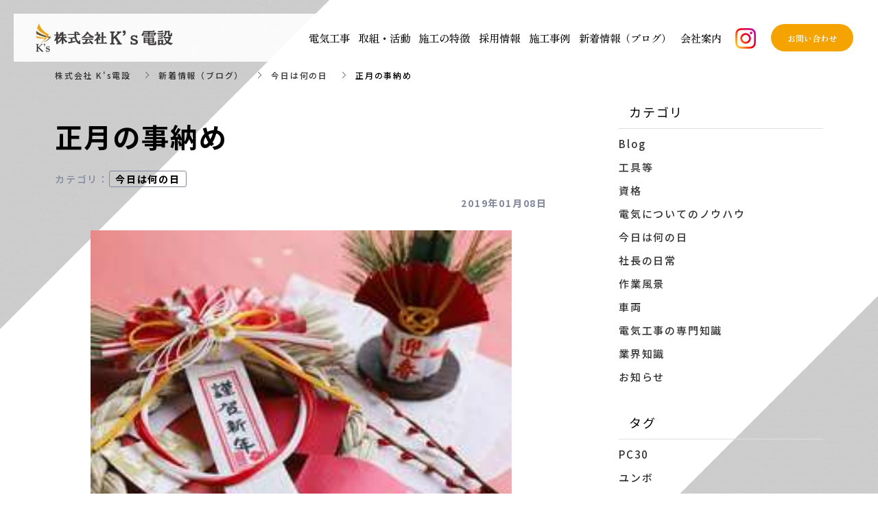

--- FILE ---
content_type: text/html; charset=utf-8
request_url: https://www.k-sdensetsu.com/blog/category6/101915
body_size: 10118
content:
<!DOCTYPE html>
<html lang="ja">
  <head>
    <meta name="viewport" content="width=device-width,initial-scale=1.0,minimum-scale=1.0,user-scalable=no">
    <meta name="format-detection" content="telephone=no">
    <link rel="preconnect" href="https://fonts.googleapis.com">
<link rel="preconnect" href="https://fonts.gstatic.com" crossorigin>
<link href="https://fonts.googleapis.com/css2?family=Noto+Sans+JP:wght@100..900&family=Zen+Old+Mincho:wght@400;500;600;700;900&display=swap" rel="stylesheet">

<!-- Google tag (gtag.js) -->
<script async src="https://www.googletagmanager.com/gtag/js?id=G-27V9S79WR2"></script>
<script>
  window.dataLayer = window.dataLayer || [];
  function gtag(){dataLayer.push(arguments);}
  gtag('js', new Date());

  gtag('config', 'G-27V9S79WR2');
</script>


    <meta name="csrf-param" content="authenticity_token" />
<meta name="csrf-token" content="JHSFLVqBIoWlnGkQVrx/dCvGD22tYo4XMauGJwXkEW4qtXRxQqvHvkbn4hFWrI/Hfw6anHAeq5fLAK6bc7m3yw==" />

      <link rel="stylesheet" media="all" href="//s1.crcn.jp/stylesheets/preset.css"/>
      <link rel="stylesheet" media="all" href="//s1.crcn.jp/section/section_base.css"/>
      <link rel="stylesheet" media="all" href="//s1.crcn.jp/stylesheets/common_site.css"/>
      <link rel="stylesheet" media="all" href="//s1.crcn.jp/stylesheets/material-icons.css"/>
      <link rel="stylesheet" media="all" href="//s1.crcn.jp/gnavs/gnav_accordion_icon/gnav_accordion_icon.css"/>
      <link rel="stylesheet" media="all" href="//cdnjs.cloudflare.com/ajax/libs/animate.css/3.5.2/animate.min.css"/>
      <link rel="stylesheet" media="all" href="//s1.crcn.jp/stylesheets/output.css"/>
      <link rel="stylesheet" media="all" href="/blog.css"/>
    <script src="https://ajax.googleapis.com/ajax/libs/jquery/3.6.3/jquery.min.js"></script>
      <script defer src="//unpkg.com/vue@2.5.16/dist/vue.min.js"></script>
      <script defer src="/tmp_js/blog.js"></script>
      <script defer src="//s1.crcn.jp/javascripts/blog/blog_list.js"></script>
      <script defer src="//s1.crcn.jp/javascripts/sections/scroll_observe.min.js"></script>
      <script defer src="//s1.crcn.jp/javascripts/sections/gnav_methods.js"></script>
      <script defer src="//s1.crcn.jp/javascripts/gnav_accordion_toggle.js"></script>
      <script defer src="//s1.crcn.jp/javascripts/application.js"></script>
      <script defer src="//s1.crcn.jp/javascripts/common_site.js"></script>
      <script defer src="//s1.crcn.jp/javascripts/output.js"></script>
      <script defer src="/site/components/override.js"></script>


      <title>正月の事納め | 設計から施工まで一貫対応、愛知県豊橋市のK’s電設</title>
  <meta name="description" content="こんにちは！愛知県豊橋市を拠点に電気工事に携わっております、K&#39;s電設です。 新年あけましておめでとうございます。本年もよろしくお願いいたします。さて新年に入り1週間が経過しました。正月飾りもそろそろ終わり。今日は正月の事納めという年中行事だそうで、正月機関に飾られた門松や注連縄の飾りを取り外す日…">

  <meta property="og:locale" content="ja_JP" />
  <meta property="og:site_name" content="設計から施工まで一貫対応、愛知県豊橋市のK’s電設" />
  <meta property="og:type" content="article">

  <meta property="og:title" content="正月の事納め" /><meta name="twitter:title" content="正月の事納め" />
  <meta property="og:description" content="こんにちは！愛知県豊橋市を拠点に電気工事に携わっております、K's電設です。 新年あけましておめでとうございます。本年もよろしくお願いいたします。さて新年に入り1週間が経過しました。正月飾りもそろそろ終わり。今日は正月の事納めという年中行事だそうで、正月機関に飾られた門松や注連縄の飾りを取り外す日…" /><meta name="twitter:description" content="こんにちは！愛知県豊橋市を拠点に電気工事に携わっております、K's電設です。 新年あけましておめでとうございます。本年もよろしくお願いいたします。さて新年に入り1週間が経過しました。正月飾りもそろそろ終わり。今日は正月の事納めという年中行事だそうで、正月機関に飾られた門松や注連縄の飾りを取り外す日…" />
  <meta property="og:image" content="https://s3-ap-northeast-1.amazonaws.com/production-switch/uploads/article_eyecatch/file/3064/thumb_1560744368-7326-0329-9608.jpeg" /><meta name="twitter:image" content="https://s3-ap-northeast-1.amazonaws.com/production-switch/uploads/article_eyecatch/file/3064/thumb_1560744368-7326-0329-9608.jpeg" />

  <meta property="og:url" content="https://www.k-sdensetsu.com/blog/category6/101915" />


    <link rel="shortcut icon" type="image/x-icon" href="https://d1i7na1hjknxjq.cloudfront.net/uploads/storage/image/file/455426/Gk1BcrdwnRRunNHBtFUOBA.png" />
    
      <link rel="stylesheet" media="screen" href="/packs/application-021f67e518751d5986dca6e9bea0d3b4.css" async="async" />
      <script src="/packs/application-fab33ae27dce79933038.js" async="async"></script>

    <script async src="https://www.googletagmanager.com/gtag/js?id=G-27V9S79WR2"></script>
<script>
  window.dataLayer = window.dataLayer || [];
  function gtag(){dataLayer.push(arguments);}
  gtag('js', new Date());
  gtag('config', 'G-27V9S79WR2');
</script>

    
    <script type="application/ld+json">{"@context":"https://schema.org/","@type":"WebSite","name":"設計から施工まで一貫対応、愛知県豊橋市のK’s電設","url":"https://www.k-sdensetsu.com"}</script>
  </head>

      <body id="template-generic" data-page_event="null" class="blog  page-blog" data-nav="gnav_accordion_icon">

    
    <div id="content-wrapper">
      <div id="section-wrapper">
        <div id="section-overlay"></div>
        <div class="fixed-wrapper">
          

<div class="mainvisual_nnn avoidance">
  <div class="h2_section avoidance"></div>
</div>

 <div class="wrapper blog_posts letter blog_posts_show">
   <div class="breadcrumb single">
   <ul class="breadcrumb_list width_limit">
    <li class="breadcrumb_item"><a href="/">株式会社 K&#39;s電設</a></li>
    <li class="breadcrumb_item"><a href="/blog">新着情報（ブログ）</a></li>
    <li class="breadcrumb_item"><a href="/blog/category6/">今日は何の日</a></li>
    <li class="breadcrumb_item">正月の事納め</li>
   </ul>
  </div>
  <div class="blog_posts_contetnts width_limit">
   <div class="blog_posts_contetnts_inner">
    <main class="blog_posts_body post_single">
     <div class="post_title_wrap">
      <h1 class="blog_post_title">正月の事納め</h1>
     
        <div class="post_category_tag">
          <div class="post_category_name_wrap">
            <span class="label_name">カテゴリ</span>
            <span class="pc-tablet-only colon">：</span>
            <div class="post_category_name">
              <a class="no-default-color" href="/blog/category6/">今日は何の日</a>
            </div>
          </div>
          <div class="blog_post_day"><time>2019年01月08日</time></div>
        </div>
 
     </div>
     <div class="blog_post_wrap individual">
      <div class="blog_post">
        <div class="image-side">
          <img src="https://s3-ap-northeast-1.amazonaws.com/production-switch/uploads/article_eyecatch/file/3064/thumb_1560744368-7326-0329-9608.jpeg" alt="" class="eyecatch-image">
        </div>
       <div class="text-side">
        <div class="blog_post_text ql-editor"><p>こんにちは！
<br></p><p>愛知県豊橋市を拠点に電気工事に携わっております、K's電設です。 
<br></p><br><br><p>新年あけましておめでとうございます。
<br></p><p>本年もよろしくお願いいたします。
<br></p><br><br><br><p>さて新年に入り1週間が経過しました。
<br></p><p>正月飾りもそろそろ終わり。今日は正月の事納めという年中行事だそうで、正月機関に飾られた門松や注連縄の飾りを取り外す日であるんだそうです。
<br></p><br><p><img src="https://s3-ap-northeast-1.amazonaws.com/production-switch/uploads/articles/images/a2486fee-8842-442f-aed0-fd067e01c3dc.jpeg"><br></p><br><p>かつては1月15日までとされていたようですが、現在では1月7日までとするところが多いそう。ただ地方によって多少の違いはあるそうです。
<br></p><br><br><p>正月も終わる次にやってくるのは成人式。
<br></p><p>豊橋市の成人式は1月13日の日曜日に各校区に分かれて開催されます。
<br></p><br><p>人生に一度の成人式。
<br></p><p>楽しんでほしいものです！
<br></p><p>成人式まで残り1週間を切っておりますので新成人の方は体調崩さないように十分に気を付けてくださいね。
<br></p><br><p>もちろん新成人以外の方も気温が下がり、空気も乾燥しておりますので対策をしっかり行って風邪やインフルエンザにかからないように注意してくださいね！
<br></p><br><br><p><img src="https://s3-ap-northeast-1.amazonaws.com/production-switch/uploads/articles/images/648360d1-7aee-475e-9e55-ec0e4f1ab5e0.jpeg"><br></p><br><p>今日も晴れておりますが気温が低く、空気が乾燥しておりますのでみなさま火の元や体調の変化にはお気を付けください。
<br></p><p>今年も1年元気に頑張ってまいります！
<br></p><br></div>
       </div>
         <div class="banner_item">
          <aside class="banner">
           <div class="banner_inner">
            <p class="banner_text">お仕事の<span class="_color_">ご依頼・ご相談</span>はお気軽にどうぞ。</p>
            <p class="banner_text"><a href="/contact" class="banner_link">お問い合わせフォーム</a></p>
            <p class="banner_text">お気軽にご相談ください。</p>
           </div>
          </aside>
         </div>
      </div>
     </div>
    <div class="pagination_wrap">
       <div class="pagination_prev pagination_block">
        <a class="pagination_link" href="/blog/category5/101914">
        <p class="pagination_link_text">前の記事へ</p>
        <div class="pagination_post_info">
          <div class="image-side" style="background-image: url(https://s3-ap-northeast-1.amazonaws.com/production-switch/uploads/article_eyecatch/file/3063/cropped_1560744365-7326-0326-7653.jpeg)">
         </div>
         <div class="text-side">
              <div class="pagination_post_text">
                エネファームの4つのメリットをご紹介
              </div>
         </div>
        </div>
</a>       </div>

        <div class="pagination_next pagination_block">
        <a class="pagination_link" href="/blog/category6/101916">
          <p class="pagination_link_text">次の記事へ</p>
          <div class="pagination_post_info">
            <div class="image-side" style="background-image: url(https://s3-ap-northeast-1.amazonaws.com/production-switch/uploads/article_eyecatch/file/3065/cropped_1560744372-7326-0332-9364.jpeg)">
           </div>
           <div class="text-side">
             <div class="pagination_post_text">
               鏡開き
            </div>
           </div>
          </div>
</a>      </div>
    </div>
     <section class="elation_posts_section width_limit">
      <div class="elation_posts_inner">
       <div class="elation_posts_title_wrap">
        <h2 class="elation_posts_title">関連記事</h2>
       </div>

       <div class="elation_posts_wrap">
        <ul class="elation_posts_list  width-limit">
          <li class="elation_posts_item">
            <a href="/blog/category6/101847">
              <div class="image-side">
                <div class="image-frame-bg">
                  <div class="frame-image" style="background-image: url(https://s3-ap-northeast-1.amazonaws.com/production-switch/uploads/article_eyecatch/file/2997/thumb_1560744138-7326-0035-8982.jpeg); opacity: 1"></div>
                </div>

              </div>

              <div class="text-side">
                <div class="text-side_inner">
                  <h3 class="elation_post_title">電波の日！？</h3>
                  <p class="carousel-item_text">おはようございます！
愛知県豊橋市のK&#39;s電設です。
今日は「電波の日」ということなんですが、...</p>
                  <p class="elation_posts_day"><time>2018/06/01</time></p>
                </div>
              </div>
</a>          </li>
          <li class="elation_posts_item">
            <a href="/blog/category6/101852">
              <div class="image-side">
                <div class="image-frame-bg">
                  <div class="frame-image" style="background-image: url(https://s3-ap-northeast-1.amazonaws.com/production-switch/uploads/article_eyecatch/file/3002/thumb_1560744152-7326-0052-1224.jpeg); opacity: 1"></div>
                </div>

              </div>

              <div class="text-side">
                <div class="text-side_inner">
                  <h3 class="elation_post_title">七味の日</h3>
                  <p class="carousel-item_text">おはようございます。
愛知県豊橋市で電気工事を行っております、K&#39;s電設です。
真夏日が続き、...</p>
                  <p class="elation_posts_day"><time>2018/07/03</time></p>
                </div>
              </div>
</a>          </li>
          <li class="elation_posts_item">
            <a href="/blog/category6/101854">
              <div class="image-side">
                <div class="image-frame-bg">
                  <div class="frame-image" style="background-image: url(https://s3-ap-northeast-1.amazonaws.com/production-switch/uploads/article_eyecatch/file/3004/thumb_1560744157-7326-0059-0896.jpeg); opacity: 1"></div>
                </div>

              </div>

              <div class="text-side">
                <div class="text-side_inner">
                  <h3 class="elation_post_title">ラーメンの日です</h3>
                  <p class="carousel-item_text">こんにちは！
愛知県豊橋市で電気工事を行っております、K&#39;s電設です。
今日はラーメンの日とい...</p>
                  <p class="elation_posts_day"><time>2018/07/11</time></p>
                </div>
              </div>
</a>          </li>
        </ul>
       </div>
      </div>
     </section>
    </main>
    <div class="blog_posts_sidebar">
    <div class="blog_posts_sidebar_inner">
       <div class="post_category_wrap">
          <h2 class="post_category_title">
            カテゴリ
          </h2>
          <ul class="post_category_list">
              <li class="post_archives_item">
                <a href="/blog/category2/">Blog</a>
              </li>
              <li class="post_archives_item">
                <a href="/blog/category3/">工具等</a>
              </li>
              <li class="post_archives_item">
                <a href="/blog/category4/">資格</a>
              </li>
              <li class="post_archives_item">
                <a href="/blog/category5/">電気についてのノウハウ</a>
              </li>
              <li class="post_archives_item">
                <a href="/blog/category6/">今日は何の日</a>
              </li>
              <li class="post_archives_item">
                <a href="/blog/category7/">社長の日常</a>
              </li>
              <li class="post_archives_item">
                <a href="/blog/category8/">作業風景</a>
              </li>
              <li class="post_archives_item">
                <a href="/blog/syaryou/">車両</a>
              </li>
              <li class="post_archives_item">
                <a href="/blog/expertise/">電気工事の専門知識</a>
              </li>
              <li class="post_archives_item">
                <a href="/blog/knowledge/">業界知識</a>
              </li>
              <li class="post_archives_item">
                <a href="/blog/news/">お知らせ</a>
              </li>
           </ul>
          </div>
       </div>
       <div class="post_category_wrap">
          <h2 class="post_tag_title">
            タグ
          </h2>
          <ul class="post_tag_list">
              <li class="post_archives_item">
                <a href="/blog/tag/PC30">PC30</a>
              </li>
              <li class="post_archives_item">
                <a href="/blog/tag/ユンボ">ユンボ</a>
              </li>
              <li class="post_archives_item">
                <a href="/blog/tag/電気土木">電気土木</a>
              </li>
              <li class="post_archives_item">
                <a href="/blog/tag/Klauke">Klauke</a>
              </li>
              <li class="post_archives_item">
                <a href="/blog/tag/クラウケ">クラウケ</a>
              </li>
              <li class="post_archives_item">
                <a href="/blog/tag/MISSION　TOOL">MISSION　TOOL</a>
              </li>
              <li class="post_archives_item">
                <a href="/blog/tag/わんこそば">わんこそば</a>
              </li>
              <li class="post_archives_item">
                <a href="/blog/tag/　大船渡">　大船渡</a>
              </li>
              <li class="post_archives_item">
                <a href="/blog/tag/makita">makita</a>
              </li>
              <li class="post_archives_item">
                <a href="/blog/tag/安全・品質大会">安全・品質大会</a>
              </li>
              <li class="post_archives_item">
                <a href="/blog/tag/安全　">安全　</a>
              </li>
              <li class="post_archives_item">
                <a href="/blog/tag/表彰">表彰</a>
              </li>
              <li class="post_archives_item">
                <a href="/blog/tag/電気の豆知識">電気の豆知識</a>
              </li>
              <li class="post_archives_item">
                <a href="/blog/tag/夏季　激励　パトロール">夏季　激励　パトロール</a>
              </li>
              <li class="post_archives_item">
                <a href="/blog/tag/なるほど解説">なるほど解説</a>
              </li>
              <li class="post_archives_item">
                <a href="/blog/tag/発電">発電</a>
              </li>
              <li class="post_archives_item">
                <a href="/blog/tag/ハイエース　">ハイエース　</a>
              </li>
              <li class="post_archives_item">
                <a href="/blog/tag/カッティング">カッティング</a>
              </li>
              <li class="post_archives_item">
                <a href="/blog/tag/ジャイロキャノピー">ジャイロキャノピー</a>
              </li>
              <li class="post_archives_item">
                <a href="/blog/tag/感謝状">感謝状</a>
              </li>
              <li class="post_archives_item">
                <a href="/blog/tag/豊橋ひかり乳児院">豊橋ひかり乳児院</a>
              </li>
              <li class="post_archives_item">
                <a href="/blog/tag/豊橋市役所">豊橋市役所</a>
              </li>
              <li class="post_archives_item">
                <a href="/blog/tag/インフォーメーションボード">インフォーメーションボード</a>
              </li>
              <li class="post_archives_item">
                <a href="/blog/tag/走るんですょ">走るんですょ</a>
              </li>
              <li class="post_archives_item">
                <a href="/blog/tag/RD8200G">RD8200G</a>
              </li>
              <li class="post_archives_item">
                <a href="/blog/tag/グッドマン">グッドマン</a>
              </li>
              <li class="post_archives_item">
                <a href="/blog/tag/埋設ケーブル">埋設ケーブル</a>
              </li>
              <li class="post_archives_item">
                <a href="/blog/tag/配管　">配管　</a>
              </li>
              <li class="post_archives_item">
                <a href="/blog/tag/探索機">探索機</a>
              </li>
              <li class="post_archives_item">
                <a href="/blog/tag/お知らせ">お知らせ</a>
              </li>
              <li class="post_archives_item">
                <a href="/blog/tag/社員寮">社員寮</a>
              </li>
              <li class="post_archives_item">
                <a href="/blog/tag/新倉庫建築中">新倉庫建築中</a>
              </li>
              <li class="post_archives_item">
                <a href="/blog/tag/社員旅行">社員旅行</a>
              </li>
              <li class="post_archives_item">
                <a href="/blog/tag/台湾">台湾</a>
              </li>
              <li class="post_archives_item">
                <a href="/blog/tag/新倉庫建設中">新倉庫建設中</a>
              </li>
              <li class="post_archives_item">
                <a href="/blog/tag/電気ノイズ">電気ノイズ</a>
              </li>
              <li class="post_archives_item">
                <a href="/blog/tag/IOT化">IOT化</a>
              </li>
              <li class="post_archives_item">
                <a href="/blog/tag/K’s電設">K’s電設</a>
              </li>
              <li class="post_archives_item">
                <a href="/blog/tag/愛知県豊橋市">愛知県豊橋市</a>
              </li>
              <li class="post_archives_item">
                <a href="/blog/tag/電気配線">電気配線</a>
              </li>
              <li class="post_archives_item">
                <a href="/blog/tag/劣化診断">劣化診断</a>
              </li>
              <li class="post_archives_item">
                <a href="/blog/tag/配線更新">配線更新</a>
              </li>
              <li class="post_archives_item">
                <a href="/blog/tag/タイミング">タイミング</a>
              </li>
              <li class="post_archives_item">
                <a href="/blog/tag/工場">工場</a>
              </li>
              <li class="post_archives_item">
                <a href="/blog/tag/省エネ">省エネ</a>
              </li>
              <li class="post_archives_item">
                <a href="/blog/tag/電気価格高騰">電気価格高騰</a>
              </li>
              <li class="post_archives_item">
                <a href="/blog/tag/対策">対策</a>
              </li>
              <li class="post_archives_item">
                <a href="/blog/tag/オフィス">オフィス</a>
              </li>
              <li class="post_archives_item">
                <a href="/blog/tag/コンペ">コンペ</a>
              </li>
              <li class="post_archives_item">
                <a href="/blog/tag/ゴルフ">ゴルフ</a>
              </li>
              <li class="post_archives_item">
                <a href="/blog/tag/バスダクトとは？">バスダクトとは？</a>
              </li>
              <li class="post_archives_item">
                <a href="/blog/tag/BIM">BIM</a>
              </li>
              <li class="post_archives_item">
                <a href="/blog/tag/効率化">効率化</a>
              </li>
              <li class="post_archives_item">
                <a href="/blog/tag/株式会社K‘ｓ電設">株式会社K‘ｓ電設</a>
              </li>
              <li class="post_archives_item">
                <a href="/blog/tag/100Vから200V">100Vから200V</a>
              </li>
              <li class="post_archives_item">
                <a href="/blog/tag/切り替え工事">切り替え工事</a>
              </li>
              <li class="post_archives_item">
                <a href="/blog/tag/料金比較">料金比較</a>
              </li>
              <li class="post_archives_item">
                <a href="/blog/tag/電線引込工事">電線引込工事</a>
              </li>
              <li class="post_archives_item">
                <a href="/blog/tag/BCP対策">BCP対策</a>
              </li>
              <li class="post_archives_item">
                <a href="/blog/tag/停電">停電</a>
              </li>
              <li class="post_archives_item">
                <a href="/blog/tag/災害時">災害時</a>
              </li>
              <li class="post_archives_item">
                <a href="/blog/tag/事業継続計画">事業継続計画</a>
              </li>
              <li class="post_archives_item">
                <a href="/blog/tag/熱中症対策">熱中症対策</a>
              </li>
              <li class="post_archives_item">
                <a href="/blog/tag/#自社自動販売機">#自社自動販売機</a>
              </li>
              <li class="post_archives_item">
                <a href="/blog/tag/新倉庫">新倉庫</a>
              </li>
              <li class="post_archives_item">
                <a href="/blog/tag/フォークリフト＃納車">フォークリフト＃納車</a>
              </li>
              <li class="post_archives_item">
                <a href="/blog/tag/自社自動販売機">自社自動販売機</a>
              </li>
              <li class="post_archives_item">
                <a href="/blog/tag/BBQ＃ラグナシア">BBQ＃ラグナシア</a>
              </li>
              <li class="post_archives_item">
                <a href="/blog/tag/熱中症対策義務化">熱中症対策義務化</a>
              </li>
              <li class="post_archives_item">
                <a href="/blog/tag/新ルール">新ルール</a>
              </li>
              <li class="post_archives_item">
                <a href="/blog/tag/徹底解説">徹底解説</a>
              </li>
              <li class="post_archives_item">
                <a href="/blog/tag/カナリア">カナリア</a>
              </li>
              <li class="post_archives_item">
                <a href="/blog/tag/防犯対策">防犯対策</a>
              </li>
              <li class="post_archives_item">
                <a href="/blog/tag/大型施設">大型施設</a>
              </li>
              <li class="post_archives_item">
                <a href="/blog/tag/プラント">プラント</a>
              </li>
              <li class="post_archives_item">
                <a href="/blog/tag/電気ケーブル">電気ケーブル</a>
              </li>
              <li class="post_archives_item">
                <a href="/blog/tag/老朽化">老朽化</a>
              </li>
              <li class="post_archives_item">
                <a href="/blog/tag/CVケーブル">CVケーブル</a>
              </li>
              <li class="post_archives_item">
                <a href="/blog/tag/VVFケーブル">VVFケーブル</a>
              </li>
              <li class="post_archives_item">
                <a href="/blog/tag/VVRケーブル">VVRケーブル</a>
              </li>
              <li class="post_archives_item">
                <a href="/blog/tag/キャブタイヤケーブル">キャブタイヤケーブル</a>
              </li>
              <li class="post_archives_item">
                <a href="/blog/tag/太陽光パネル">太陽光パネル</a>
              </li>
              <li class="post_archives_item">
                <a href="/blog/tag/発電量">発電量</a>
              </li>
              <li class="post_archives_item">
                <a href="/blog/tag/採算とれる？">採算とれる？</a>
              </li>
              <li class="post_archives_item">
                <a href="/blog/tag/種類">種類</a>
              </li>
              <li class="post_archives_item">
                <a href="/blog/tag/注意点">注意点</a>
              </li>
              <li class="post_archives_item">
                <a href="/blog/tag/受変電設備更新">受変電設備更新</a>
              </li>
              <li class="post_archives_item">
                <a href="/blog/tag/生産ライン">生産ライン</a>
              </li>
              <li class="post_archives_item">
                <a href="/blog/tag/止めない">止めない</a>
              </li>
              <li class="post_archives_item">
                <a href="/blog/tag/電子レンジ">電子レンジ</a>
              </li>
              <li class="post_archives_item">
                <a href="/blog/tag/ワット数">ワット数</a>
              </li>
              <li class="post_archives_item">
                <a href="/blog/tag/温め時間">温め時間</a>
              </li>
              <li class="post_archives_item">
                <a href="/blog/tag/電気料金">電気料金</a>
              </li>
              <li class="post_archives_item">
                <a href="/blog/tag/節電">節電</a>
              </li>
              <li class="post_archives_item">
                <a href="/blog/tag/電気代削減">電気代削減</a>
              </li>
              <li class="post_archives_item">
                <a href="/blog/tag/節電対策">節電対策</a>
              </li>
              <li class="post_archives_item">
                <a href="/blog/tag/忘年会＃K’ｓコンペ＃グランディ浜名湖">忘年会＃K’ｓコンペ＃グランディ浜名湖</a>
              </li>
              <li class="post_archives_item">
                <a href="/blog/tag/高圧ケーブル事故">高圧ケーブル事故</a>
              </li>
              <li class="post_archives_item">
                <a href="/blog/tag/原因と対策">原因と対策</a>
              </li>
              <li class="post_archives_item">
                <a href="/blog/tag/冬">冬</a>
              </li>
              <li class="post_archives_item">
                <a href="/blog/tag/コンセント火災">コンセント火災</a>
              </li>
              <li class="post_archives_item">
                <a href="/blog/tag/タコ足配線">タコ足配線</a>
              </li>
              <li class="post_archives_item">
                <a href="/blog/tag/危険性">危険性</a>
              </li>
              <li class="post_archives_item">
                <a href="/blog/tag/安全対策">安全対策</a>
              </li>
              <li class="post_archives_item">
                <a href="/blog/tag/自動販売機">自動販売機</a>
              </li>
              <li class="post_archives_item">
                <a href="/blog/tag/災害対応自販機">災害対応自販機</a>
              </li>
              <li class="post_archives_item">
                <a href="/blog/tag/温度設定">温度設定</a>
              </li>
              <li class="post_archives_item">
                <a href="/blog/tag/あったか～い">あったか～い</a>
              </li>
              <li class="post_archives_item">
                <a href="/blog/tag/つめた～い">つめた～い</a>
              </li>
              <li class="post_archives_item">
                <a href="/blog/tag/高圧">高圧</a>
              </li>
              <li class="post_archives_item">
                <a href="/blog/tag/キュービクル">キュービクル</a>
              </li>
              <li class="post_archives_item">
                <a href="/blog/tag/引込">引込</a>
              </li>
              <li class="post_archives_item">
                <a href="/blog/tag/更新">更新</a>
              </li>
              <li class="post_archives_item">
                <a href="/blog/tag/交換">交換</a>
              </li>
          </ul>
      </div>
      <div class="post_archives_wrap">
        <h2 class="post_archives_title">
          アーカイブ
        </h2>
         <ul class="post_archives_list">
             <li class="post_archives_item">
               <a href="/blog?archive=2026-01">2026年01月(4)</a>
             </li>
             <li class="post_archives_item">
               <a href="/blog?archive=2025-12">2025年12月(4)</a>
             </li>
             <li class="post_archives_item">
               <a href="/blog?archive=2025-11">2025年11月(2)</a>
             </li>
             <li class="post_archives_item">
               <a href="/blog?archive=2025-10">2025年10月(6)</a>
             </li>
             <li class="post_archives_item">
               <a href="/blog?archive=2025-09">2025年09月(3)</a>
             </li>
             <li class="post_archives_item">
               <a href="/blog?archive=2025-08">2025年08月(4)</a>
             </li>
             <li class="post_archives_item">
               <a href="/blog?archive=2025-07">2025年07月(6)</a>
             </li>
             <li class="post_archives_item">
               <a href="/blog?archive=2025-06">2025年06月(3)</a>
             </li>
             <li class="post_archives_item">
               <a href="/blog?archive=2025-05">2025年05月(4)</a>
             </li>
             <li class="post_archives_item">
               <a href="/blog?archive=2025-04">2025年04月(4)</a>
             </li>
             <li class="post_archives_item">
               <a href="/blog?archive=2025-03">2025年03月(3)</a>
             </li>
             <li class="post_archives_item">
               <a href="/blog?archive=2025-02">2025年02月(1)</a>
             </li>
             <li class="post_archives_item">
               <a href="/blog?archive=2024">2024年(29)</a>
             </li>
             <li class="post_archives_item">
               <a href="/blog?archive=2023">2023年(58)</a>
             </li>
             <li class="post_archives_item">
               <a href="/blog?archive=2022">2022年(82)</a>
             </li>
             <li class="post_archives_item">
               <a href="/blog?archive=2021">2021年(82)</a>
             </li>
             <li class="post_archives_item">
               <a href="/blog?archive=2020">2020年(60)</a>
             </li>
             <li class="post_archives_item">
               <a href="/blog?archive=2019">2019年(78)</a>
             </li>
             <li class="post_archives_item">
               <a href="/blog?archive=2018">2018年(75)</a>
             </li>
             <li class="post_archives_item">
               <a href="/blog?archive=2017">2017年(5)</a>
             </li>
        </ul>
      </div>

      <div class="post_popnews_wrap">
        <h2 class="post_popnews_title">
          人気記事
        </h2>
        <ul class="post_popnews_list">
            <li class="post_popnews_item">
             <a href="/blog/category5/151462">
              <div class="blog_chart_popnews_item_inner">
                <div class="image-side">
                  <div class="image-frame-bg">
                    <div class="frame-image" style="background-image: url(https://s3-ap-northeast-1.amazonaws.com/production-switch/uploads/article_eyecatch/file/47707/1671414978-25433-0690-4819.jpeg);"></div>
                  </div>
                </div>
                <div class="text-side">
                  <div class="text-side_inner">
                    <p class="blog_chart_popnews_item_category">
                     電気についてのノウハウ
                     </p>

                    <div class="blog_chart_popnews_item_title_wrap">
                      <h3 class="post_popnews_text">
                        電球の色の種…
                      </h3>
                      <div class="post_popnews_data"><time datetime="2023-01-04">2023.01.04</time></div>
                    </div>
                  </div>
                </div>
               </div>
</a>            </li>
            <li class="post_popnews_item">
             <a href="/blog/category5/126731">
              <div class="blog_chart_popnews_item_inner">
                <div class="image-side">
                  <div class="image-frame-bg">
                    <div class="frame-image" style="background-image: url(https://s3-ap-northeast-1.amazonaws.com/production-switch/uploads/article_eyecatch/file/25058/cropped_1616470360-9364-0030-6898.jpeg);"></div>
                  </div>
                </div>
                <div class="text-side">
                  <div class="text-side_inner">
                    <p class="blog_chart_popnews_item_category">
                     電気についてのノウハウ
                     </p>

                    <div class="blog_chart_popnews_item_title_wrap">
                      <h3 class="post_popnews_text">
                        「白物家電」…
                      </h3>
                      <div class="post_popnews_data"><time datetime="2022-04-01">2022.04.01</time></div>
                    </div>
                  </div>
                </div>
               </div>
</a>            </li>
            <li class="post_popnews_item">
             <a href="/blog/category5/153672">
              <div class="blog_chart_popnews_item_inner">
                <div class="image-side">
                  <div class="image-frame-bg">
                    <div class="frame-image" style="background-image: url(https://s3-ap-northeast-1.amazonaws.com/production-switch/uploads/article_eyecatch/file/49922/1676624535-29949-0005-0977.jpeg);"></div>
                  </div>
                </div>
                <div class="text-side">
                  <div class="text-side_inner">
                    <p class="blog_chart_popnews_item_category">
                     電気についてのノウハウ
                     </p>

                    <div class="blog_chart_popnews_item_title_wrap">
                      <h3 class="post_popnews_text">
                        AM・FMラ…
                      </h3>
                      <div class="post_popnews_data"><time datetime="2023-02-27">2023.02.27</time></div>
                    </div>
                  </div>
                </div>
               </div>
</a>            </li>
        </ul>
      </div>
        <aside class="banner">
         <div class="banner_inner">
          <p class="banner_text">お仕事の<span class="_color_">ご依頼・ご相談</span>は<br>お気軽にどうぞ。</p>
          <p class="banner_text"><a href="/contact" class="banner_link">お問い合わせフォーム</a></p>
          <p class="banner_text">お気軽にご相談ください。</p>
         </div>
        </aside>
     </div>

    </div>
   </div>
  </div>


  <script src="/packs/portfolio_templates/nav_height-b7f81c9aa14785df6a96.js" async="async"></script>
  <script src="/packs/portfolio_templates/color_add_class-311012c640acc242d046.js" async="async"></script>


        </div>
          <section id="footer-section">
            <div class="content">
              <div class="footer_tp_generic section_name width-limit color-bg" style="background-color: ;background-image: none;" data-section_event="{}" data-section_category="{}" data-section_tag="{}"><div class="section-image_bg bg-cover" style="background-image: url(); opacity: .6;"></div><div class="section_inner"><div class="footer-company"><div class="footer-company_inner"><div class="menu-block"><div class="menu-side"><div class="duplicatable"><div class="duplicatable-original"><div class="editable letter" data-align="" data-font_size="" data-letter_spacing="" data-line_height="" style="">トップ</div><div class="duplicatable-functions"><div class="duplicatable-delete"><i class="material-icons close"></i></div><div class="duplicatable-handle"><i class="material-icons drag_handle"></i></div></div></div><div class="duplicatable-container" data-length="16"><div class="duplicatable-content"><div class="editable letter" data-align="" data-font_size="" data-letter_spacing="" data-line_height="" style=""><a data-href="/index">トップ</a></div><div class="duplicatable-functions"><div class="duplicatable-delete"><i class="material-icons close"></i></div><div class="duplicatable-handle"><i class="material-icons drag_handle"></i></div></div></div><div class="duplicatable-content"><div class="editable letter" data-align="" data-font_size="" data-letter_spacing="" data-line_height="" style=""><a data-href="/electric">電気工事</a></div><div class="duplicatable-functions"><div class="duplicatable-delete"><i class="material-icons close"></i></div><div class="duplicatable-handle"><i class="material-icons drag_handle"></i></div></div></div><div class="duplicatable-content"><div class="editable letter" data-align="" data-font_size="" data-letter_spacing="" data-line_height="" style=""><a data-href="/works">取組・活動</a></div><div class="duplicatable-functions"><div class="duplicatable-delete"><i class="material-icons close"></i></div><div class="duplicatable-handle"><i class="material-icons drag_handle"></i></div></div></div><div class="duplicatable-content"><div class="editable letter" data-align="" data-font_size="" data-letter_spacing="" data-line_height="" style=""><a data-href="/about_us">施工の特徴</a></div><div class="duplicatable-functions"><div class="duplicatable-delete"><i class="material-icons close"></i></div><div class="duplicatable-handle"><i class="material-icons drag_handle"></i></div></div></div><div class="duplicatable-content"><div class="editable letter" data-align="" data-font_size="" data-letter_spacing="" data-line_height="" style=""><a data-href="/recruit">採用情報</a></div><div class="duplicatable-functions"><div class="duplicatable-delete"><i class="material-icons close"></i></div><div class="duplicatable-handle"><i class="material-icons drag_handle"></i></div></div></div><div class="duplicatable-content"><div class="editable letter" data-align="" data-font_size="" data-letter_spacing="" data-line_height="" style=""><a data-href="/showcase">施工事例</a></div><div class="duplicatable-functions"><div class="duplicatable-delete"><i class="material-icons close"></i></div><div class="duplicatable-handle"><i class="material-icons drag_handle"></i></div></div></div><div class="duplicatable-content"><div class="editable letter" data-align="" data-font_size="" data-letter_spacing="" data-line_height="" style="">新着情報（ブログ）</div><div class="duplicatable-functions"><div class="duplicatable-delete"><i class="material-icons close"></i></div><div class="duplicatable-handle"><i class="material-icons drag_handle"></i></div></div></div><div class="duplicatable-content"><div class="editable letter" data-align="" data-font_size="" data-letter_spacing="" data-line_height="" style=""><a data-href="/company">会社案内</a></div><div class="duplicatable-functions"><div class="duplicatable-delete"><i class="material-icons close"></i></div><div class="duplicatable-handle"><i class="material-icons drag_handle"></i></div></div></div><div class="duplicatable-content"><div class="editable letter" data-align="" data-font_size="" data-letter_spacing="" data-line_height="" style=""><a data-href="/contact">お問い合わせ</a></div><div class="duplicatable-functions"><div class="duplicatable-delete"><i class="material-icons close"></i></div><div class="duplicatable-handle"><i class="material-icons drag_handle"></i></div></div></div><div class="duplicatable-content"><div class="editable letter" data-align="" data-font_size="" data-letter_spacing="" data-line_height="" style=""><a data-href="/sitemap">サイトマップ</a></div><div class="duplicatable-functions"><div class="duplicatable-delete"><i class="material-icons close"></i></div><div class="duplicatable-handle"><i class="material-icons drag_handle"></i></div></div></div></div><div class="add-btn"><div class="duplicatable-valid-add inside"><i class="material-icons playlist_add"></i>項目を追加</div></div></div></div></div><div class="logo-side"><div class="logo image-frame center-icon" data-image_url="https://d1i7na1hjknxjq.cloudfront.net/uploads/storage/image/file/455352/optimized_CoCmqgSUEk8HswJJi3pNnQ.png" data-movie_url="" data-href="/" data-alt="K's電設" data-target=""><a href="/"><img src="//s1.crcn.jp/section/images/sample_logo01.png" alt=""></a></div></div><div class="detail-side"><div class="detail-side_first"><div class="tel letter editable" data-align="" data-font_size="" data-letter_spacing="" data-line_height="" style=""><a data-href="tel:0532-74-5976">Tel：0532-74-5976</a></div><div class="hour letter editable" data-align="" data-font_size="" data-letter_spacing="" data-line_height="" style="">※セールス・勧誘等は固くお断りいたします。</div></div><div class="detail-side_second"><div class="section_btn"><div class="linker"><a data-href="/contact" data-linktype="inside" data-linkevent="" style='font-family: "Zen Old Mincho", serif; background-color: rgb(51, 51, 51); border-color: rgb(244, 163, 0); color: rgb(244, 163, 0); border-width: 0px; border-style: none;'>お問い合わせ</a></div></div></div></div></div></div><div class="copy"><div class="sns-side"><div class="duplicatable"><div class="duplicatable-original"><div class="twitter image-frame center-icon min-img" data-image_url="//s1.crcn.jp/section/images/mainvisual_work_seminar1_tw.png" data-movie_url="" data-href="" data-alt="" data-target=""><a data-href=""><img src="//s1.crcn.jp/section/images/mainvisual_work_seminar1_tw.png" alt=""></a></div><div class="duplicatable-functions"><div class="duplicatable-delete"><i class="material-icons close"></i></div><div class="duplicatable-handle"><i class="material-icons drag_handle"></i></div></div></div><div class="duplicatable-container" data-length="5"></div><div class="add-btn"><div class="duplicatable-valid-add inside"><i class="material-icons add"></i>項目を追加</div></div></div></div><div class="copyright letter editable" data-align="" data-font_size="" data-letter_spacing="" data-line_height="" style="">© 2025 株式会社 K's電設</div></div></div><div class="back-top back_top_fade" onclick="$('html, body').animate({scrollTop:0},'slow');" href="javascript:void(0);"><div class="arrow"></div></div></div>
            </div>
          </section>
      </div>

      <nav id="global-nav">
        <div class="gnav_draewr gnav_accordion_icon section-name"><div class="section_inner"><!-- PC --><nav class="gnav gnav_pc gnav_container gnav_text-color"><div class="gnav_bg gnav_bg-color" style="background-color: rgba(255, 255, 255, 0.9);"></div><header class="logo_side"><div class="header_logo"><a data-href="/"><img src="https://d1i7na1hjknxjq.cloudfront.net/uploads/storage/image/file/478007/Goljt-o52ik2og_4rR8xFw.png" alt="新着情報（ブログ）"></a></div></header><div class="nav_side"><ul class="gnav_items"><li><a data-href="/electric" class="submenu-link" style="color: rgb(102, 102, 102);">電気工事</a><ul class="dropdownSubMenu gnav_sub_bg-color" style="background-color: rgba(255, 255, 255, 0.9);"><li class="gnav-submenu"><a data-href="/electric#section_662267" href="/electric#section_662267" style="color: rgb(102, 102, 102);">大規模・高圧工事</a></li><li class="gnav-submenu"><a data-href="/electric#section_662268" href="/electric#section_662268" style="color: rgb(102, 102, 102);">工場・プラント工事</a></li><li class="gnav-submenu"><a data-href="/electric#section_662271" href="/electric#section_662271" style="color: rgb(102, 102, 102);">対応エリア</a></li></ul><div class="open-icon"></div></li><li><a data-href="/works" class="submenu-link" style="color: rgb(102, 102, 102);">取組・活動</a><ul class="dropdownSubMenu gnav_sub_bg-color" style="background-color: rgba(255, 255, 255, 0.9);"><li class="gnav-submenu"><a data-href="/works#section_637881" href="/works#section_637881" style="color: rgb(102, 102, 102);">理念・ビジョン</a></li><li class="gnav-submenu"><a data-href="/works#section_637925" href="/works#section_637925" style="color: rgb(102, 102, 102);">SDGsへの取り組み</a></li><li class="gnav-submenu"><a data-href="/works#section_637915" href="/works#section_637915" style="color: rgb(102, 102, 102);">地域貢献活動</a></li><li class="gnav-submenu"><a data-href="/works#section_637893" href="/works#section_637893" style="color: rgb(102, 102, 102);">とよはし健康宣言</a></li></ul><div class="open-icon"></div></li><li><a data-href="/about_us" class="submenu-link" style="color: rgb(102, 102, 102);">施工の特徴</a><ul class="dropdownSubMenu gnav_sub_bg-color" style="background-color: rgba(255, 255, 255, 0.9);"><li class="gnav-submenu"><a data-href="/about_us#section_662277" href="/about_us#section_662277" style="color: rgb(102, 102, 102);">K’s電設の施工の強み</a></li><li class="gnav-submenu"><a data-href="/about_us#section_662281" href="/about_us#section_662281" style="color: rgb(102, 102, 102);">あらゆる物件に対応</a></li></ul><div class="open-icon"></div></li><li><a data-href="/recruit" class="submenu-link" style="color: rgb(102, 102, 102);">採用情報</a><ul class="dropdownSubMenu gnav_sub_bg-color" style="background-color: rgba(255, 255, 255, 0.9);"><li class="gnav-submenu"><a data-href="/recruit#section_638004" href="/recruit#section_638004" style="color: rgb(102, 102, 102);">働くメリット</a></li><li class="gnav-submenu"><a data-href="/recruit#section_638005" href="/recruit#section_638005" style="color: rgb(102, 102, 102);">福利厚生・社内環境</a></li><li class="gnav-submenu"><a data-href="/recruit#section_638030" href="/recruit#section_638030" style="color: rgb(102, 102, 102);">募集要項</a></li></ul><div class="open-icon"></div></li><li><a data-href="/showcase" href="/showcase" style="color: rgb(102, 102, 102);">施工事例</a></li><li><a data-href="/blog" href="/blog" style="color: rgb(102, 102, 102);">新着情報（ブログ）</a></li><li><a data-href="/company" href="/company" style="color: rgb(102, 102, 102);">会社案内</a></li></ul><!-- content --><div class="gnav-editable-contents gnav-right-groups"><a data-href="https://www.instagram.com/ksdensetsu/" target="_blank" rel="noreferrer" class="gnav-icon"><img src="https://s1.crcn.jp/section/images/place_ig_color.png"></a><a data-href="/contact" class="gnav-btn">お問い合わせ</a></div></div></nav><!-- SP --><nav class="gnav gnav_sp gnav_container gnav_text-color"><div class="hamburger-box"><input id="drawer-checkbox" type="checkbox"><label id="hamburger" class="hamburger" for="drawer-checkbox"><span class="hamburger_top drawer-hamburger-icon"></span><span class="hamburger_mid drawer-hamburger-icon"></span><span class="hamburger_btm drawer-hamburger-icon"></span></label><div class="gnav_bg gnav_bg-color" style="background-color: rgba(255, 255, 255, 0.9);"></div><header class="logo_side"><div class="header_logo"><a data-href="/"><img src="https://d1i7na1hjknxjq.cloudfront.net/uploads/storage/image/file/478007/Goljt-o52ik2og_4rR8xFw.png" alt="新着情報（ブログ）"></a></div></header></div><div class="sidebar-box gnav_bg gnav_bg-color" style="background-color: rgba(255, 255, 255, 0.9);"><header class="logo_side"><div class="header_logo"><a data-href="/"><img src="https://d1i7na1hjknxjq.cloudfront.net/uploads/storage/image/file/478007/Goljt-o52ik2og_4rR8xFw.png" alt="新着情報（ブログ）"></a></div></header><ul class="gnav_items"><li><a data-href="/" href="/" style="color: rgb(102, 102, 102);">トップ</a></li><li><a data-href="/electric" class="submenu-link" style="color: rgb(102, 102, 102);">電気工事</a><ul class="dropdownSubMenu"><li class="gnav-submenu"><a data-href="/electric#section_662267" href="/electric#section_662267" style="color: rgb(102, 102, 102);">大規模・高圧工事</a></li><li class="gnav-submenu"><a data-href="/electric#section_662268" href="/electric#section_662268" style="color: rgb(102, 102, 102);">工場・プラント工事</a></li><li class="gnav-submenu"><a data-href="/electric#section_662271" href="/electric#section_662271" style="color: rgb(102, 102, 102);">対応エリア</a></li></ul><div class="open-icon"></div></li><li><a data-href="/works" class="submenu-link" style="color: rgb(102, 102, 102);">取組・活動</a><ul class="dropdownSubMenu"><li class="gnav-submenu"><a data-href="/works#section_637881" href="/works#section_637881" style="color: rgb(102, 102, 102);">理念・ビジョン</a></li><li class="gnav-submenu"><a data-href="/works#section_637925" href="/works#section_637925" style="color: rgb(102, 102, 102);">SDGsへの取り組み</a></li><li class="gnav-submenu"><a data-href="/works#section_637915" href="/works#section_637915" style="color: rgb(102, 102, 102);">地域貢献活動</a></li><li class="gnav-submenu"><a data-href="/works#section_637893" href="/works#section_637893" style="color: rgb(102, 102, 102);">とよはし健康宣言</a></li></ul><div class="open-icon"></div></li><li><a data-href="/about_us" class="submenu-link" style="color: rgb(102, 102, 102);">施工の特徴</a><ul class="dropdownSubMenu"><li class="gnav-submenu"><a data-href="/about_us#section_662277" href="/about_us#section_662277" style="color: rgb(102, 102, 102);">K’s電設の施工の強み</a></li><li class="gnav-submenu"><a data-href="/about_us#section_662281" href="/about_us#section_662281" style="color: rgb(102, 102, 102);">あらゆる物件に対応</a></li></ul><div class="open-icon"></div></li><li><a data-href="/recruit" class="submenu-link" style="color: rgb(102, 102, 102);">採用情報</a><ul class="dropdownSubMenu"><li class="gnav-submenu"><a data-href="/recruit#section_638004" href="/recruit#section_638004" style="color: rgb(102, 102, 102);">働くメリット</a></li><li class="gnav-submenu"><a data-href="/recruit#section_638005" href="/recruit#section_638005" style="color: rgb(102, 102, 102);">福利厚生・社内環境</a></li><li class="gnav-submenu"><a data-href="/recruit#section_638030" href="/recruit#section_638030" style="color: rgb(102, 102, 102);">募集要項</a></li></ul><div class="open-icon"></div></li><li><a data-href="/showcase" href="/showcase" style="color: rgb(102, 102, 102);">施工事例</a></li><li><a data-href="/blog" href="/blog" style="color: rgb(102, 102, 102);">新着情報（ブログ）</a></li><li><a data-href="/company" href="/company" style="color: rgb(102, 102, 102);">会社案内</a></li></ul><!-- content --><div class="gnav-editable-contents gnav-right-groups"><a data-href="https://www.instagram.com/ksdensetsu/" target="_blank" rel="noreferrer" class="gnav-icon"><img src="https://s1.crcn.jp/section/images/place_ig_color.png"></a><a data-href="/contact" class="gnav-btn" style="color: rgb(102, 102, 102);">お問い合わせ</a></div></div></nav></div></div>
      </nav>
    </div>
  </body>
</html>


--- FILE ---
content_type: text/css
request_url: https://s1.crcn.jp/gnavs/gnav_accordion_icon/gnav_accordion_icon.css
body_size: 1944
content:
.gnav_items{font-weight:bold;font-family:æ¸¸ã‚´ã‚·ãƒƒã‚¯ä½“;letter-spacing:0.08em}#drawer-checkbox{display:none}.gnav-editable-contents .gnav-icon{margin:10px 24px 8px 0}.gnav-editable-contents .gnav-icon img{width:30px;height:30px;object-fit:contain}.gnav-editable-contents .gnav-btn{display:flex;justify-content:center;align-items:center;width:120px;height:40px;color:#FFF;background-color:#12BA8D;border-radius:20px;font-size:12px;line-height:initial;margin-left:12px}@media only screen and (min-width: 1025px){section:first-of-type .content{padding:25px}section:first-of-type .content [class^="mainvisual"]{height:calc(100vh - 50px)}}html.scroll-locked{overflow:hidden}html.scroll-locked #global-nav .gnav_container.gnav_sp .sidebar-box{display:block;position:fixed;width:calc(100% - 90px);height:100vh;animation:SidebarSlideIn 1s;overflow:scroll;-ms-overflow-style:none;scrollbar-width:none}html.scroll-locked #global-nav .gnav_container.gnav_sp .sidebar-box::-webkit-scrollbar{display:none}html.scroll-locked #global-nav .hamburger-box{width:60px;height:60px;position:absolute;right:5px}html.scroll-locked #global-nav .hamburger-box .gnav_bg{border-radius:30px !important}@keyframes SidebarSlideIn{0%{width:0px}100%{width:calc(100% - 90px)}}@keyframes IconFadeIn{0%{opacity:0}50%{opacity:0}100%{opacity:1}}#global-nav{width:100%;position:fixed;top:0;left:0;transition:translateY 0.6s;z-index:5}#global-nav .section_inner{height:70px !important;padding:0px !important}#global-nav .hamburger{display:none}#global-nav .gnav_accordion_icon .gnav_items{font-weight:bold}#global-nav .gnav_accordion_icon #drawer-checkbox{display:none}#global-nav .gnav_accordion_icon #global-nav.smart{padding:20px;transform:translateY(0);position:fixed}#global-nav .gnav_accordion_icon #global-nav.smart .gnav_accordion_icon.gnav_draewr{padding:0}#global-nav .gnav_accordion_icon #global-nav.smart .gnav_container{height:100%}#global-nav .gnav_accordion_icon .gnav_bg{height:100%;width:100%;position:absolute;top:0;left:0;z-index:-1}#global-nav .gnav_accordion_icon .hamburger{display:flex;align-items:center;justify-content:center;flex-direction:column;flex:0 0 40px;font-size:0;cursor:pointer;position:absolute;top:0px;right:0px;width:60px;height:60px;padding:18px}#global-nav .gnav_accordion_icon .hamburger_top,#global-nav .gnav_accordion_icon .hamburger_btm{content:""}#global-nav .gnav_accordion_icon .hamburger_top,#global-nav .gnav_accordion_icon .hamburger_mid,#global-nav .gnav_accordion_icon .hamburger_btm{display:inline-block;height:3px;width:100%;background-color:#001350;transition:opacity 0.1s, transform 0.3s}#global-nav .gnav_accordion_icon .hamburger_mid{margin:6px 0}#global-nav .gnav_accordion_icon #drawer-checkbox:checked ~ .hamburger .hamburger_top,#global-nav .gnav_accordion_icon #drawer-checkbox:checked ~ .hamburger .hamburger_btm{width:50%;position:absolute;top:50%;left:50%}#global-nav .gnav_accordion_icon #drawer-checkbox:checked ~ .hamburger .hamburger_top{transform:translate(-50%, -50%) rotate(225deg)}#global-nav .gnav_accordion_icon #drawer-checkbox:checked ~ .hamburger .hamburger_mid{opacity:0}#global-nav .gnav_accordion_icon #drawer-checkbox:checked ~ .hamburger .hamburger_btm{transform:translate(-50%, -50%) rotate(-225deg)}#global-nav .gnav_accordion_icon #drawer-checkbox:checked ~ .drawer-close{display:block}#global-nav .gnav_accordion_icon #drawer-checkbox:checked ~ .gnav_container.gnav_sp{display:block}#global-nav .gnav_accordion_icon #drawer-checkbox:checked ~ .logo_side{display:none}#global-nav .gnav_accordion_icon .gnav_sp{position:relative;left:10px;top:10px;width:calc(100% - 20px);padding:0 0.5rem;z-index:10;display:none}#global-nav .gnav_accordion_icon .gnav_sp .logo_side{height:60px;flex:1 0 0;padding:0.5rem 0;margin:10px}#global-nav .gnav_accordion_icon .gnav_sp .logo_side img{height:100%;width:auto}@supports (object-fit: contain){#global-nav .gnav_accordion_icon .gnav_sp .logo_side img{object-fit:contain;object-position:0 50%}}#global-nav .gnav_accordion_icon .gnav_sp .header_logo{height:100%;width:100%}#global-nav .gnav_accordion_icon .gnav_sp .sidebar-box{display:none}#global-nav .gnav_accordion_icon .gnav_sp .hamburger-box .gnav_bg{border-radius:10px}#global-nav .gnav_accordion_icon .gnav_sp .dropdownSubMenu{width:100%;position:relative;padding:0;display:none}#global-nav .gnav_accordion_icon .gnav_sp .dropdownSubMenu li a{margin-left:15px;margin-right:-15px;margin-bottom:10px;display:block;text-decoration:none}#global-nav .gnav_accordion_icon .gnav_sp .dropdownSubMenu .gnav-submenu{width:100%}#global-nav .gnav_accordion_icon .gnav_sp .dropdownSubMenu.open{display:block}#global-nav .gnav_accordion_icon .gnav_sp .open-icon{width:41px;height:41px;position:absolute;top:0;right:0;z-index:10;cursor:pointer}#global-nav .gnav_accordion_icon .gnav_sp .open-icon::after{content:"\e5cc";display:inline-block;font-family:Material icons;font-size:20px;letter-spacing:normal;line-height:1;flex:0 0 auto;font-feature-settings:"liga" 1;top:11px;position:absolute}#global-nav .gnav_accordion_icon .gnav_sp .open-icon.active::after{-webkit-transform:rotate(90deg);-moz-transform:rotate(90deg);-ms-transform:rotate(90deg);-o-transform:rotate(90deg);transform:rotate(90deg)}#global-nav .gnav_accordion_icon .gnav_sp .gnav_items li{opacity:0;transform:translateX(2rem)}@keyframes slide_in{0%{display:none}1%{display:block;height:1px}99%{height:100%}}#global-nav .gnav_accordion_icon .gnav_sp .gnav_items li:nth-child(1){animation:slide_in .3s cubic-bezier(0.55, 0.055, 0.675, 0.19) .1s forwards}#global-nav .gnav_accordion_icon .gnav_sp .gnav_items li:nth-child(2){animation:slide_in .3s cubic-bezier(0.55, 0.055, 0.675, 0.19) .2s forwards}#global-nav .gnav_accordion_icon .gnav_sp .gnav_items li:nth-child(3){animation:slide_in .3s cubic-bezier(0.55, 0.055, 0.675, 0.19) .3s forwards}#global-nav .gnav_accordion_icon .gnav_sp .gnav_items li:nth-child(4){animation:slide_in .3s cubic-bezier(0.55, 0.055, 0.675, 0.19) .4s forwards}#global-nav .gnav_accordion_icon .gnav_sp .gnav_items li:nth-child(5){animation:slide_in .3s cubic-bezier(0.55, 0.055, 0.675, 0.19) .5s forwards}#global-nav .gnav_accordion_icon .gnav_sp .gnav_items li:nth-child(6){animation:slide_in .3s cubic-bezier(0.55, 0.055, 0.675, 0.19) .6s forwards}#global-nav .gnav_accordion_icon .gnav_sp .gnav_items li:nth-child(7){animation:slide_in .3s cubic-bezier(0.55, 0.055, 0.675, 0.19) .7s forwards}#global-nav .gnav_accordion_icon .gnav_sp .gnav_items li:nth-child(8){animation:slide_in .3s cubic-bezier(0.55, 0.055, 0.675, 0.19) .8s forwards}#global-nav .gnav_accordion_icon .gnav_sp .gnav_items li:nth-child(9){animation:slide_in .3s cubic-bezier(0.55, 0.055, 0.675, 0.19) .9s forwards}#global-nav .gnav_accordion_icon .gnav_sp .gnav_items li:nth-child(10){animation:slide_in .3s cubic-bezier(0.55, 0.055, 0.675, 0.19) 1s forwards}#global-nav .gnav_accordion_icon .gnav_sp .gnav_items li:nth-child(11){animation:slide_in .3s cubic-bezier(0.55, 0.055, 0.675, 0.19) 1.1s forwards}#global-nav .gnav_accordion_icon .gnav_sp .gnav_items li:nth-child(12){animation:slide_in .3s cubic-bezier(0.55, 0.055, 0.675, 0.19) 1.2s forwards}#global-nav .gnav_accordion_icon .gnav_sp .gnav_items li:nth-child(13){animation:slide_in .3s cubic-bezier(0.55, 0.055, 0.675, 0.19) 1.3s forwards}#global-nav .gnav_accordion_icon .gnav_sp .gnav_items li:nth-child(14){animation:slide_in .3s cubic-bezier(0.55, 0.055, 0.675, 0.19) 1.4s forwards}#global-nav .gnav_accordion_icon .gnav_sp .gnav_items li:nth-child(15){animation:slide_in .3s cubic-bezier(0.55, 0.055, 0.675, 0.19) 1.5s forwards}#global-nav .gnav_accordion_icon .gnav_sp .gnav_items li:nth-child(16){animation:slide_in .3s cubic-bezier(0.55, 0.055, 0.675, 0.19) 1.6s forwards}#global-nav .gnav_accordion_icon .gnav_sp .gnav_items li:nth-child(17){animation:slide_in .3s cubic-bezier(0.55, 0.055, 0.675, 0.19) 1.7s forwards}#global-nav .gnav_accordion_icon .gnav_sp .gnav_items li:nth-child(18){animation:slide_in .3s cubic-bezier(0.55, 0.055, 0.675, 0.19) 1.8s forwards}#global-nav .gnav_accordion_icon .gnav_sp .gnav_items li:nth-child(19){animation:slide_in .3s cubic-bezier(0.55, 0.055, 0.675, 0.19) 1.9s forwards}#global-nav .gnav_accordion_icon .gnav_sp .gnav_items li:nth-child(20){animation:slide_in .3s cubic-bezier(0.55, 0.055, 0.675, 0.19) 2s forwards}@keyframes slide_in{100%{opacity:1;transform:translateX(0)}}#global-nav .gnav_accordion_icon .gnav_sp .gnav_items a{display:flex;align-items:center;width:100%;padding:0.8rem 1.5rem 0.8rem 2rem;font-size:1.6rem}#global-nav .gnav_accordion_icon .gnav_sp .gnav-editable-contents{align-items:center;position:absolute;left:20px;display:flex;flex-wrap:wrap;margin-top:20px;animation:IconFadeIn 1s}#global-nav .gnav_accordion_icon .gnav_sp .gnav-editable-contents .gnav-icon{margin-right:20px}#global-nav .gnav_accordion_icon .gnav_sp .gnav-editable-contents .gnav-btn{width:60%;color:#fff !important;margin-top:30px;margin-left:0;height:40px;border-radius:20px}#global-nav .gnav_accordion_icon .gnav_pc{display:flex;justify-content:space-between;height:70px;flex:1 0 0%;margin:20px;position:relative;padding-right:16px}#global-nav .gnav_accordion_icon .gnav_pc .header_logo{height:100%;width:100%}#global-nav .gnav_accordion_icon .gnav_pc .logo_side{height:100%;flex:0 0 auto;margin:0 32px;padding:1rem 0 !important}#global-nav .gnav_accordion_icon .gnav_pc .logo_side img{max-width:200px;height:100%;width:auto;object-fit:contain;object-position:0 50%}#global-nav .gnav_accordion_icon .gnav_pc .nav_side{display:flex}#global-nav .gnav_accordion_icon .gnav_pc .gnav_items{display:flex;align-items:center;justify-content:flex-start;height:100%}#global-nav .gnav_accordion_icon .gnav_pc .gnav_items li{height:100%;border-top:0;opacity:1;transform:none;animation:none !important;padding:0 12px;position:relative}#global-nav .gnav_accordion_icon .gnav_pc .gnav_items li:hover .dropdownSubMenu{border-top:1px solid}#global-nav .gnav_accordion_icon .gnav_pc .gnav_items li .dropdownSubMenu{position:absolute;left:50%;transform:translateX(-50%);margin:auto;padding:0}#global-nav .gnav_accordion_icon .gnav_pc .gnav_items li .dropdownSubMenu li{overflow:hidden;height:0;transition:0.2s;margin-left:0;white-space:nowrap}#global-nav .gnav_accordion_icon .gnav_pc .gnav_items li .dropdownSubMenu li a{padding:5px;margin-left:-5px;margin-right:-5px;margin-bottom:-5px;display:block;text-decoration:none}#global-nav .gnav_accordion_icon .gnav_pc .gnav_items li:hover ul li{overflow:visible;height:38px}#global-nav .gnav_accordion_icon .gnav_pc .gnav_items li a{display:flex;align-items:center;justify-content:center;height:100%;width:100%;padding:1.5rem 0.5rem}#global-nav .gnav_accordion_icon .gnav_pc .gnav_items li a:after{content:none}#global-nav #global-nav .gnav_accordion_icon .gnav_pc.gnav_pc{display:flex}#global-nav .gnav_accordion_icon .gnav_pc.gnav_pc .gnav-editable-contents{align-items:center;display:flex;height:100%}@media only screen and (max-width: 1024px){#global-nav .gnav_accordion_icon .gnav_pc{display:none}#global-nav .gnav_accordion_icon .gnav_sp{display:block}}

--- FILE ---
content_type: text/css; charset=utf-8
request_url: https://www.k-sdensetsu.com/blog.css
body_size: 13602
content:
.h2_left_residence_blog{font-family:YakuHanMP, "Noto Serif", "Hiragino Mincho ProN", eatYuM, "Sawarabi Mincho", Meiryo, serif}.h2_left_residence_blog .subtitle{letter-spacing:0px}.h2_left_residence_blog .headding_wrap{font-size:2rem}.h2_left_residence_blog .subtitle_wrap,.h2_left_residence_blog .editable_wrap{font-size:1.2rem}.h2_left_residence_blog .spacer-item_wrap:nth-child(1) .editable_wrap{font-size:2rem}@media only screen and (min-width: 768px){.h2_left_residence_blog .headding_wrap{font-size:3.5rem}.h2_left_residence_blog .subtitle_wrap,.h2_left_residence_blog .editable_wrap{font-size:1.5rem}.h2_left_residence_blog .spacer-item_wrap:nth-child(1) .editable_wrap{font-size:3.5rem}}
.blog_list{padding:4rem 0}.blog_list .section_inner{position:relative}.blog_list .main-column{margin-bottom:5rem}.blog_list_h3{text-align:center;font-size:1.5rem;margin-bottom:2rem;font-weight:normal}.blog_list_article{max-width:315px;margin:auto}.blog_list .article{border-bottom:1px solid #e9e8e8;margin-bottom:2.5rem;padding-bottom:1.5rem}.blog_list .article-thumb{margin-bottom:1.5rem}.blog_list .article-category{font-size:1.2rem;position:relative}.blog_list .article-category .category-color{position:absolute;width:30px;height:10px;background-color:#ff5721;left:-40px;top:50%;margin-top:-5px}.blog_list .article h1{font-size:1.7rem;font-weight:normal}.blog_list .article-date{font-size:1.1rem}.blog_list .article-link{display:none}.blog_list .article footer{padding-left:1rem}.blog_list .side-column{max-width:315px;margin:auto}.blog_list .side-column h4{font-size:1.5rem;font-weight:normal;padding-bottom:1rem;border-bottom:1px solid #e9e8e8}.blog_list .side-column_item{margin-bottom:5rem;padding-bottom:1rem}.blog_list .side-column_item.banner .duplicatable{padding-top:2rem}.blog_list .side-column_item.banner .duplicatable-content:nth-child(n+2){margin-top:1rem}.blog_list .side-column_item.archive .year{padding-top:2rem}.blog_list .side-column_item.archive .year>li{font-size:1.5rem}.blog_list .side-column_item.archive .year>li>a{display:block;width:100%;padding:2rem 1rem;position:relative}.blog_list .side-column_item.archive .year>li>a:after{content:"";border-top:1px solid #666;border-right:1px solid #666;width:8px;height:8px;transform:rotate(135deg);position:absolute;right:10px;top:50%;margin-top:-.8rem;transition:transform .3s}.blog_list .side-column_item.archive .year>li.open a:after{transform:rotate(-45deg);margin-top:-.5rem}.blog_list .side-column_item.archive .month{font-size:0;padding:0 1rem;border-top:1px solid #e9e8e8}.blog_list .side-column_item.archive .month li{font-size:1.4rem;display:inline-block;width:50%;padding:1rem;text-align:center;border-bottom:1px solid #e9e8e8}.blog_list .side-column_item.archive .month li:nth-child(even){border-left:1px solid #e9e8e8}.blog_list .side-column_item.archive .month li:nth-last-child(-n+2){border-bottom:none}.blog_list .side-column_item.archive .month li:last-child{border-bottom:1px solid #e9e8e8}.blog_list .side-column_item.category li{border-bottom:1px solid #e9e8e8}.blog_list .side-column_item.category a{position:relative;padding:2rem;display:block}.blog_list .side-column_item.category .category-color{position:absolute;width:14px;height:6px;background-color:#ff5721;left:0;top:50%;margin-top:-3px}.blog_list .side-column_item.tag ul{padding:2rem 0}.blog_list .side-column_item.tag li{display:inline-block;margin:0 1rem 1rem 0}.blog_list .side-column_item.tag a{font-size:1.4rem;padding:0 1.2rem;border:1px solid #e9e8e8;border-radius:3px;display:block;line-height:1.7;color:#999}.blog_list .pagination{text-align:center}.blog_list .pagination li{display:inline-block;padding:0 1rem;font-weight:bold}@media only screen and (min-width: 768px){.blog_list .section_inner{min-height:700px}.blog_list .column-container{display:flex}.blog_list .main-column{width:100%}.blog_list_article{max-width:none}.blog_list .article-category span:before{content:"";position:absolute;width:100vw;height:1px;top:5px;left:-100vw;background-color:inherit;display:block}.blog_list .article-link{display:block}.blog_list .side-column{width:270px;flex-shrink:0;margin:0 0 0 5rem}.blog_list .side-column_item{margin-bottom:4rem}.blog_list .side-column_item.archive .month{padding:0 0 1rem 2rem;border-top:none}.blog_list .side-column_item.archive .month li{width:100%;padding:0 0 1rem 0;border-bottom:none;text-align:left}.blog_list .side-column_item.archive .month li:nth-child(even){border-left:none}}
#footer-section{z-index:3}@media only screen and (max-width: 768px){.jobs #footer-section .detail-side{display:none}}.footer-block .footer_tp_generic .detail-side{bottom:0;transition:bottom .5s}.footer_tp_generic{background-color:#fff;font-size:1.4rem}.footer_tp_generic .editable a{color:#666}.footer_tp_generic .footer-company{position:relative}.footer_tp_generic .footer-company::before{content:"";position:absolute;top:0;left:50%;width:100%;height:1px;background-color:#ccc;transform:translateX(-50%)}.footer_tp_generic .logo-side{padding:2rem 0;text-align:center}.footer_tp_generic .logo{max-width:200px;margin:0 auto 2rem}.footer_tp_generic .logo img{width:auto;max-width:100%}.footer_tp_generic .logo div{display:inline}.footer_tp_generic .menu-side{display:none}.footer_tp_generic .detail-side{text-align:center;font-size:1.4rem;display:-ms-flexbox;display:flex;-ms-flex-direction:row-reverse;flex-direction:row-reverse;background-color:#fff;position:fixed;bottom:-100%;left:0;width:100%;transition:bottom .8s .2s}.footer_tp_generic .detail-side_first{width:80px;display:-ms-flexbox;display:flex;-ms-flex-align:center;align-items:center;-ms-flex-pack:center;justify-content:center;position:relative}.footer_tp_generic .detail-side_first .tel{line-height:1.4;letter-spacing:0}.footer_tp_generic .detail-side_first .tel a{position:absolute;width:100%;height:100%;top:0;left:0}.footer_tp_generic .detail-side_first .tel:after{content:"phone";font-family:"Material Icons";font-size:3.6rem;font-weight:400;font-style:normal;display:inline-block;line-height:1;text-transform:none;letter-spacing:normal;word-wrap:normal;white-space:nowrap;direction:ltr;-webkit-font-smoothing:antialiased;text-rendering:optimizeLegibility;-moz-osx-font-smoothing:grayscale;-webkit-font-feature-settings:"liga";font-feature-settings:"liga"}.footer_tp_generic .detail-side_first .hour{font-size:1.2rem;display:none}.footer_tp_generic .detail-side_second{-ms-flex-positive:1;flex-grow:1}.footer_tp_generic .linker a{background-color:#E4A847}.footer_tp_generic .letter{letter-spacing:.1em}.footer_tp_generic .copy{border-top:1px solid #ccc;font-size:1.2rem;padding:2rem 0;text-align:center}.footer_tp_generic .sns-side{margin-bottom:2rem}.footer_tp_generic .sns-side .duplicatable-container{display:-ms-flexbox;display:flex;-ms-flex-pack:center;justify-content:center}.footer_tp_generic .sns-side .duplicatable-content{max-width:70px;padding:0 1rem}.footer_tp_generic .section_btn a{white-space:nowrap}.footer_tp_generic .back-top{cursor:pointer;width:40px;height:40px;border-radius:20px;border:1px solid #E4A847;position:absolute;bottom:10px;right:10px;display:-ms-flexbox;display:flex;-ms-flex-align:center;align-items:center;-ms-flex-pack:center;justify-content:center}.footer_tp_generic .back-top .arrow:before{content:"▲";color:#E4A847}@media only screen and (min-width: 768px){.footer_tp_generic .footer-company{padding:3.5rem 0 2rem}.footer_tp_generic .footer-company_inner{display:flex;flex-wrap:wrap}.footer_tp_generic .logo{display:block;margin:0 auto}.footer_tp_generic .menu-block{order:3;width:100%}.footer_tp_generic .menu-side{display:block;padding:3rem 0 5rem}.footer_tp_generic .menu-side .duplicatable-container{display:-ms-flexbox;display:flex;-ms-flex-wrap:wrap;flex-wrap:wrap;text-align:center;-ms-flex-pack:end;justify-content:center}.footer_tp_generic .menu-side .duplicatable-content{width:auto;padding:0 1rem;font-size:1.4rem}.footer_tp_generic .logo-side{order:1;width:200px}.footer_tp_generic .detail-side{order:2;-ms-flex-direction:row;flex-direction:row;-ms-flex-pack:justify;justify-content:space-between;text-align:left;margin:auto 0 auto auto;width:calc(100% - 220px);position:static;background-color:transparent}.footer_tp_generic .detail-side_first{margin-bottom:4rem;font-size:1.8rem;text-align:right;display:block}.footer_tp_generic .detail-side_first .tel{font-size:2.2rem}.footer_tp_generic .detail-side_first .tel:after{content:none}.footer_tp_generic .detail-side_first .tel a{position:relative;pointer-events:none}.footer_tp_generic .detail-side_first .hour{display:block}.footer_tp_generic .detail-side_second{max-width:300px;margin-bottom:3rem}.footer_tp_generic .detail-side>div{margin-bottom:0;width:100%}.footer_tp_generic .copy{padding:1.5rem 0;display:-ms-flexbox;display:flex;-ms-flex-pack:justify;justify-content:space-between;-ms-flex-align:center;align-items:center}.footer_tp_generic .sns-side{margin-bottom:0}.footer_tp_generic .sns-side .duplicatable-content{width:60px}.footer_tp_generic .section_btn{margin:auto 0 auto auto}.footer_tp_generic .back-top{bottom:80px}}@media only screen and (max-width: 768px){.footer_tp_generic .detail-side_first .tel{font-size:0 !important}.footer_tp_generic .detail-side_second .section_btn{max-width:none}.footer_tp_generic .detail-side_second .section_btn a{border-radius:0}}@media only screen and (min-width: 768px){_:-ms-lang(x)::-ms-backdrop,.footer_tp_generic .detail-side{align-items:center;margin:unset}_:-ms-lang(x)::-ms-backdrop,.footer_tp_generic .detail-side_second{margin-left:2rem}}@media only screen and (max-width: 768px){_::-webkit-full-page-media,_:future,:root .detail-side_first{text-align:center}_::-webkit-full-page-media,_:future,:root .tel.letter.editable{display:grid}}
@charset "UTF-8";#section-wrapper{background-color:#fff}#section-wrapper .headding{    font-family: YakuHanMP, 'Noto Serif', 'Hiragino Mincho ProN', eatYuM, 'Sawarabi Mincho', Meiryo, serif;
    line-height: ;
    letter-spacing: em;
}#section-wrapper .subtitle{    font-family: YakuHanMP, 'Noto Serif', 'Hiragino Mincho ProN', eatYuM, 'Sawarabi Mincho', Meiryo, serif;
    line-height: ;
    letter-spacing: em;
}#section-wrapper .letter{    font-family: YakuHanMP, 'Noto Serif', 'Hiragino Mincho ProN', eatYuM, 'Sawarabi Mincho', Meiryo, serif;
    line-height: ;
    letter-spacing: em;
}@media only screen and (min-width:769px){}#loading{position:fixed;top:0;width:100%;height:100%;background:rgba(0,0,0,0.5);z-index:9999;display:none}#loading .loading_inner{width:100%;height:90px;position:absolute;top:50%}#loading .loading_inner .loader_animation,#loading .loading_inner .loader_animation:before,#loading .loading_inner .loader_animation:after{border-radius:50%;width:2.4rem;height:2.4rem;-webkit-animation-fill-mode:both;animation-fill-mode:both;-webkit-animation:load7 1.3s infinite ease-in-out;animation:load7 1.3s infinite ease-in-out}#loading .loading_inner .loader_animation{color:#fff;font-size:12px;margin:10px auto;position:relative;top:-30px;text-indent:-9999rem;-webkit-transform:translateZ(0);transform:translateZ(0);-webkit-animation-delay:-0.16s;animation-delay:-0.16s}#loading .loading_inner .loader_animation:before,#loading .loading_inner .loader_animation:after{content:'';position:absolute;top:0}#loading .loading_inner .loader_animation:before{left:-3.4rem;-webkit-animation-delay:-0.32s;animation-delay:-0.32s}#loading .loading_inner .loader_animation:after{left:3.4rem}@-webkit-keyframes load7{0%,80%,100%{box-shadow:0 2.45rem 0 -1.25rem}40%{box-shadow:0 2.45rem 0 0}}@keyframes load7{0%,80%,100%{box-shadow:0 2.45rem 0 -1.25rem}40%{box-shadow:0 2.45rem 0 0}}#loading .circle{position:fixed;top:50%;left:50%;width:50px;height:50px;margin:-25px 0 0 -25px;border-radius:50%;border:8px solid #f00;border-right-color:transparent;-webkit-animation:spin .8s linear infinite;animation:spin .8s linear infinite}@-webkit-keyframes spin{0%{-webkit-transform:rotate(0deg);transform:rotate(0deg);opacity:.2}50%{-webkit-transform:rotate(180deg);transform:rotate(180deg);opacity:1.0}100%{-webkit-transform:rotate(360deg);transform:rotate(360deg);opacity:.2}}@keyframes spin{0%{-webkit-transform:rotate(0deg);transform:rotate(0deg);opacity:.2}50%{-webkit-transform:rotate(180deg);transform:rotate(180deg);opacity:1.0}100%{-webkit-transform:rotate(360deg);transform:rotate(360deg);opacity:.2}}

/*########################*/
/* Other
/*########################*/
:root {
    --color-main:#F4A300;
    --color-accent: #000;
    --color-accent2: #666;

    --color-btn_txt_border: #F4A300;
    --color-btn_bg: #000;
    --color-btn_hover_txt_border: #F4A300;
    --color-btn_hover_bg: #fcf8f4;

    --color-hd_txt: #000;
    --color-hd_line: #FCE400;
    --color-hd_last_bg: #F4A300;
    --color-hd_last_txt: #fff;

    --color-table_tr_font: #000;
    --color-table_tr_bg:#e1e1e1;
    --color-table_line: #c1c1c1;

    --color-line: #c1c1c1;
    --color-bg: #f7f7f7;
    --color-font_accent: #F4A300;
    --color-font_plain: #000;
    --color-font_ft: #000;
    --color-fortop: #F4A300;
    --color-white: #fff;
    --color-black: #2D2D2D;
}

/*-----------------------------
背景
-----------------------------*/
.h2_left.h2_section.section_name.width-limit.image-bg {
    background: none !important;
}

/*-----------------------------
infomation_background_image 
-----------------------------*/
.infomation_background_image .text-area h3 span,
.infomation_background_image .text-area h3 {
    color: var(--color-main)!important;
}
/*-----------------------------
.circle-box_link
-----------------------------*/
.circle-box_link .image_wrap .image_text {
    color: #fff!important;
}
/*-----------------------------
line
-----------------------------*/
 .h4_text .section-image_bg::before,
 .h2_text .section-image_bg::before,
 .h3_text .section-image_bg::before{
 border-top:3px solid var(--color-main);
 }

/*-----------------------------
section bg
-----------------------------*/
#section-wrapper::before,
#section-wrapper::after {
    content: "";
    width: 105vw;
    height: 105vw;
    position: fixed;
    left: 0;
    background: rgba(0,0,0,.0) url("https://d1i7na1hjknxjq.cloudfront.net/uploads/storage/image/file/455260/optimized_t3wY1ZwWlKOsE4qHqrxckQ.png") repeat left top;
    transform: skewY(-45deg);
}
#section-wrapper::before {
    top: -120vw;
}
#section-wrapper::after {
    bottom: -130vw;
}
@media only screen and (max-width: 1024px) {
	#section-wrapper::before {
		top: -110vw;
	}
	#section-wrapper::after {
		bottom: -125vw;
	}
}
@media only screen and (max-width: 767px) {
	#section-wrapper::before {
		top: -90vw;
	}
	#section-wrapper::after {
		bottom: -105vw;
	}
}


/*-----------------------------
h2_center 
-----------------------------*/
.h2_center h2{
  position: relative;
  display: inline-block;
  padding: 0 55px;
}

.h2_center h2::after,
.h2_center h2::before {
  content: '';
  position: absolute;
  top: 50%;
  display: inline-block;
  width: 45px;
  height: 2px;
  background-color: var(--color-main);
}

.h2_center h2::before {
  left:0;
}
.h2_center h2::after {
  right: 0;
}
/*-----------------------------
title_Sub  Title Sub
-----------------------------*/
.h2_left .headding ,
.title_sub .headding {
	max-width: 100%;
    padding-bottom: 1rem;
    border-bottom: solid var(--color-accent) .2rem;
    position: relative;
    max-width: 100% !important;
    font-weight: 900;
    color:var(--color-accent);
}
.h2_left .headding::before ,
.title_sub .headding::before {	
    content: "";
    width: 6rem;
    height: .2rem;
    background-color: var(--color-main);
    position: absolute;
    left: 0;
    right: 0;
    bottom: -.2rem;
    opacity: .85;

}
.h2_left .subtitle ,
.title_sub .subtitle {
	font-size: 1.2em !important;
    padding-top: 18px;
}
/*-----------------------------
chekmark
-----------------------------*/
.text_two_block .editable_wrap .editable span
 {
    display: inline-block;
    text-align: left;
    padding: 0rem 3rem 0rem;
    margin: 0.5rem 0 0.5rem;
    background: url(https://d1i7na1hjknxjq.cloudfront.net/uploads/storage/image/file/456966/optimized_h8KGO6fw5kHRJlIaoVs8SA.png) 0 0.5rem / 24px no-repeat;
}

.text_two_block .text-side_description_content:nth-child(2) .editable span {
     background: url(https://d1i7na1hjknxjq.cloudfront.net/uploads/storage/image/file/456968/optimized_TIVYATgQIBrhLAFfO0SfOw.png) 0 0.5rem / 24px no-repeat;
}
/*-----------------------------
vertical_icon_dup
-----------------------------*/
@media only screen and (min-width: 768px){
.vertical_icon_dup .duplicatable-content {
    width: 24%;
    margin: 0 1px;
}
}
.vertical_icon_dup .duplicatable-content_inner {
    padding-top: 130%;
}
.vertical_icon_dup .text-side .image-frame {
    max-width: 100px;
}
/*---color---*/
#section-wrapper .vertical_icon_dup .headding,
.vertical_icon_dup .letter{
    color:#fff!important;
}
/*---SP---*/
@media only screen and (max-width: 768px) {
.vertical_icon_dup .duplicatable-content {
    width: 48%;
    margin: 2px;
}
.vertical_icon_dup .text-side .image-frame {
    max-width: 80px;
}
}
/*-----------------------------
three_cards_dot_separator
-----------------------------*/
#content-wrapper #section-wrapper .three_cards_dot_separator .duplicatable-content:nth-child(1) {
    border-right: 0;
}
#content-wrapper #section-wrapper .three_cards_dot_separator .duplicatable-content {
    border-right: 0;
}
/*-----------------------------
title_line
-----------------------------*/
@media only screen and (min-width: 768px) {
    .title_line .text-box .spacer-item_wrap:nth-child(2) {
        padding: 0;
    }
}
.title_line .text-side .title-box .headding{
    display: inline-block;
    position: relative;
    /* margin: 10px; */
    line-height: 1;
    /* font-size:4.0rem; */
    color:var(--color-accent);
}

.title_line .text-side .title-box .headding::before {
    position: absolute;
    bottom: calc(-3.0em/2);
    left: -10px;
    z-index: -1;
    width: 4.0em;
    height: 4.0em;
    border-radius: 50%;
    background: var(--color-main);
    content: '';
}
/*---SP---*/
@media only screen and (max-width: 769px) {
.title_line .text-side .title-box .headding::before {
    bottom: calc(-1.0em / 2)!important;
    left: -10px;
    width: 2.0em!important;
    height: 2.0em!important;
}
}

.title_line .text-side .text-box .spacer-item_wrap .letter a{
padding:5px;
font-size:1.8rem;
  display: inline-block;
  background:var(--color-white);
  -webkit-background-clip: text;
  -webkit-text-fill-color: transparent;
  position: relative;
padding-left:2rem;
}

.title_line .text-side .text-box .spacer-item_wrap .letter a:before {
  content: '';
  width: 7px;
  height: 7px;
  border: 0;
  border-top: solid 2px var(--color-main);
  border-right: solid 2px var(--color-main);
  transform: rotate(45deg);
  position: absolute;
  top: 0;
  left: 0;
  bottom: 0;
  margin: auto;
}

/*-----------------------------
MV
-----------------------------*/
.information_half_wide .link-side .duplicatable-content .frame-image::before,
.h1_left .section-image_bg::before,
section:first-of-type .content [class^="mainvisual"] .section-image_bg::before {
    content: "";
    width: 100%;
    height: 100%;
    pointer-events: none;
    position: absolute;
    left: 0;
    top: 0;
    background: rgb(0 0 0 / 18%) url(https://d1i7na1hjknxjq.cloudfront.net/uploads/storage/image/file/452686/optimized_qhl0TRAKn-XwgIRXabdkYQ.png) repeat left top;
    z-index: 1;
}
.information_half_wide .link-side .duplicatable-content .frame-image::before{
    z-index: 0;
}
.page-index #section-wrapper [class^='mainvisual_'] .headding,
.h1_left .headding{
	text-shadow: .3rem .3rem 0 rgb(0 0 0 / 23%);
}
#section-wrapper section:first-of-type div.h1_left .subtitle{
	text-shadow: .1rem .1rem 0 rgb(0 0 0 / 23%);
}
.page-index #section-wrapper [class^='mainvisual_'] .headding{
    font-size: clamp(3rem, 8vw, 12rem);
  font-weight: 400;
}
.mainvisual_shift .catch .catch_subtext:after{
	display:none;
}

/*---mv STERT---*/
.mainvisual_crossfade_slider,
.mainvisual_shift {
	overflow: hidden;
}
.mainvisual_crossfade_slider .image-side::before,
.mainvisual_crossfade_slider .image-side::after,
.mainvisual_shift .section_inner::before,
.mainvisual_shift .section_inner::after {
	content: "";
	width: 50vw;
	height: 50vw;
	transform: rotate(45deg);
	position: absolute;
	background-color: var(--color-main);
	z-index: 2;
	opacity: .8;
}
.mainvisual_crossfade_slider .image-side::before,
.mainvisual_shift .section_inner::before {
	left: -30vw;
	top: -25vw;
	background-color: #0f0f0f;
}
.mainvisual_crossfade_slider .image-side::after {
	right: -41.5vw;
	bottom: -25vw;
}
.mainvisual_shift .section_inner::after {
	right: -38vw;
	bottom: -25vw;
}
/*-----------------------------
MV下層
-----------------------------*/
#section-wrapper section:first-of-type div.h1_left .headding {
    color: var(--color-main) !important;
    font-size: 5rem !important;
}
#section-wrapper section:first-of-type div.h1_left .subtitle {
    color: var(--color-main) !important;
    font-size: 3rem !important;
}
@media only screen and (max-width: 768px) {
    #section-wrapper section:first-of-type div.h1_left .headding {
        font-size: 4.2rem !important;
    }
    #section-wrapper section:first-of-type div.h1_left .subtitle {
        color: var(--color-main) !important;
        font-size: 2.5rem !important;
    }
}

/*-----------------------------
point
-----------------------------*/
.new_standard_content_two .text-side .headding,
.half .section_h3,
.half_wide_limited_height .section_h3,
.half_fit_image h3,
.unevenness_opposite .section_h3 {
    display: inline-block;
    border-radius: 0 !important;
}
.new_standard_content_two .text-side .headding:after,
.half .section_h3:after,
.half_wide_limited_height .section_h3:after,
.half_fit_image h3:after,
.unevenness_opposite .section_h3:after {
    content: "";
    display: block;
    width: 100%;
    height: 1px;
    border-radius: 0;
    margin-top: 12px;
    background: linear-gradient(to right, var(--color-main), var(--color-line));
    border-radius: 0 !important;
}

/*-----------------------------
waku0 maker
-----------------------------*/
.standard_content_text_dup .text-box,
.standard_content_text_two .text-box{
	    border-radius: 0;
}
.two_images_rounded .section_h3,
.title_line_wide_reversible .section_h3,
.standard_content_text_two .text-box .headding,
.standard_content_text_dup .text-box .headding  {
	border-radius: 0 !important;
	display: inline;
	background: linear-gradient(transparent 95%, var(--color-main) 95%);
}

/*-----------------------------
waku1
-----------------------------*/
.standard_content_text_two .text-box,
.banner_image .frame-image,
.unevenness_opposite .image-frame,
.half_fit_image .image-side_inner,
.standard_content_dup .duplicatable-content .image-side .frame-image,
.title_backcolor .image-side .image-frame,
.three_cards_title_sfiht .image-side .frame-image {
    position: relative;
    border: solid 2px var(--color-accent2);
    box-shadow: .5rem .5rem 0 rgb(0 0 0 / 10%);
	border-radius: 0 !important;
}

/*-----------------------------
waku2
-----------------------------*/
.title_simple_wide_reversible .text-box_bg,
.title_line_wide_reversible .text-box {
    /* padding: 3.5rem 3rem; */
    /*background-color: var(--color-main);*/
    border: solid 2px var(--color-accent2);
    box-shadow: .5rem .5rem 0 rgb(0 0 0 / 10%);
	border-radius: 0 !important;
}

/*-----------------------------
radius 0
-----------------------------*/
#content-wrapper #section-wrapper .two_images_rounded .image-side_inner .image-frame-bg .frame-image,
.infomation_background_image .dc-inner_bg {
    border-radius: 0 !important;
}

/*########################*/
/* font
/*########################*/
body,
#content-wrapper #section-wrapper .three_cards_dot_separator .text-side .headding,
.time_table_image_rounded h4,
#section-wrapper .headding {
    font-family: "Zen Old Mincho", serif;
    line-height: 1.4;
    letter-spacing: 0.0em;
    font-weight: 600;
	font-optical-sizing: auto;
    font-style: normal;
	color: var(--color-font_plain);
}
#section-wrapper h1.headding {
  font-size: clamp(3.2rem, 2rem + 3vw, 5.6rem);
}
#section-wrapper h2.headding {
  font-size: clamp(2.6rem, 1.7rem + 2.25vw, 4.4rem);
}
#section-wrapper h3.headding {
  font-size: clamp(2.3rem, 1.5rem + 0.75vw, 2.4rem);
}

#section-wrapper .headding:not(.infomation_background_image .headding, .square_four_images_with_text .section_h3, .vertical_icon_dup .section_h3, .circle-box_link .image_wrap .image_text, .information_half_wide .link-side .headding_wrap, .information_half_wide .link-side .section_h3, .h2_center .section_h2) {
    color: var(--color-font_plain);
}
.gnav_pc .gnav_items li a,
#section-wrapper .subtitle {
   font-family: "Zen Old Mincho", serif;
    line-height: 1.4;
    letter-spacing: 0.0em;
    font-weight: 500;
    font-style: normal;
}
.time_table_image_rounded .description_text,
#section-wrapper .form_area,
#section-wrapper .letter,
.technology_how_it_works-step .step_title,
.technology_how_it_works-step .step_subtitle.editable {
    font-family: "Noto Sans JP", sans-serif;
    line-height: 1.6;
    letter-spacing: 0.12em;
    font-weight: 500;
    font-style: normal;
    color: var(--color-font_plain);
}
.alternating-backcolor .text-side .heading,
#section-wrapper .subtitle,
.time_table .time_text,
.technology_how_it_works-step .step_title {
    color: var(--color-font_accent);
}


/*-----------------------------
Plain text
-----------------------------*/
.h3_text .text,
.transparent_plate .letter,
.title_backcolor .text-side .text_wrap .text,
#content-wrapper #section-wrapper .two_images_rounded .letter,
.three_cards_title_sfiht .text-side .text_wrap,
.unevenness_opposite .spacer-item_wrap:nth-child(2) .editable_wrap,
#content-wrapper #section-wrapper .two_images_rounded .editable_wrap,
.standard_content_text_dup .letter,
#content-wrapper #section-wrapper .three_cards_dot_separator .editable.letter,
body,
.technology_how_it_works-step .step_subtitle.editable,
.fit_card_three_image .text-side .spacer-item_wrap:nth-child(4) .editable_wrap,
.half_slanted_line .letter,
.time_table_image_rounded .description_text,
.h2_text .text,
.fit_card_three_image .image-side .editable_wrap,
.h2_text .spacer-item_wrap:nth-child(2) .editable_wrap,
#content-wrapper #section-wrapper .table_separated_border .tr,
.flow_cards .text_wrap,
.half_limited_height .editable_wrap,
.half_limited_height .subtitle,
.title_line_wide .text-box .editable_wrap,
.half .editable_wrap,
.card_four .editable_wrap,
.half_fit_image .editable_wrap,
.alternating-backcolor .text-side .text_wrap,
.half_fit_card .editable_wrap,
.half_fit_card .subtitle,
.information_card .text-side .letter,
.information_card .text-side .letter_wrap,
.fit_card_two .text-side .spacer-item_wrap:nth-child(4) .editable_wrap,
.fit_card_two .text-side .subtitle,
.fit_card_two .text-side .subtitle_wrap,
.h2_section .subtitle,
.subtitle_wrap_basic,
.letter_wrap_basic,
.half_two_image_misaligned .subtitle,
.title_line_wide_reversible .text-box .editable_wrap,
.standard_content_one .spacer-item_wrap:nth-child(2) .editable_wrap,
.standard_content_four .spacer-item_wrap:nth-child(2) .editable_wrap,
.infomation_all_btn .editable_wrap,
.api_map_text .editable_wrap,
.api_map_text .spacer-item_wrap:nth-child(1) .editable_wrap,
.api_map_text .subtitle,
.api_map_text .subtitle_wrap,
.infomation_background_image .section_btn a,
.block_vertical_two .subtitle,
.half .subtitle,
.standard_content_dup .text-side .subtitle,
.carousel_blocks_move .subtitle,
.half_text_separate .subtitle,
.table_separated_border .tr,
.card_one .subtitle,
.h2_section .subtitle,
.block_four .subtitle,
.fit_card_three_image .text-side .subtitle_wrap,
.fit_card_three_image .text-side .subtitle,
.fit_card_two_image .text-side .spacer-item_wrap:nth-child(4) .editable_wrap,
.fit_card_two_image .text-side .subtitle,
.fit_card_two_image .text-side .subtitle_wrap,
.half_wide_limited_height .subtitle,
.half_fit_image .subtitle,
.table_light_generic,
.title_section .subtitle,
.half_grid .subtitle,
.half_limited_height .subtitle
.fit_card_one .text-side .spacer-item_wrap:nth-child(2) .editable_wrap,
.fit_card_one .text-side .subtitle,
.h2_line .subtitle,
.fit_card_one .text-side .subtitle_wrap {
    font-size: 1.5rem;
}
.new_accordion_one_down .accordion_body .editable_wrap  .editable,
.thanks_page .catch_subtext{
    font-size: 1.5rem!important
}
/*-----------------------------
FONT SIZE
-----------------------------*/
.fit_card_three_image .image-side_text .title,
.fit_card_one .image-side_text .title span,
.title_space .section_inner .section_h3,
.fit_card_two_image .image-side_text .title,
.h2_text .section_h2,
.fit_card_two .image-side .headding_wrap,
.fit_card_two .image-side .spacer-item_wrap:nth-child(1) .editable_wrap,
.fit_card_two .image-side_text .title {
	font-size: 45px !important;
}
.h3_text .section_h3,
.h2_text .section_h3,
.half_text_separate .section_h3,
.title_section .section_h3,
.infomation_all_generic .section_h3,
.information_card .info-side .headding_wrap,
.sub_title .headding_wrap .section_h3,
.half_limited_height .section_h3,
.infomation_background_image .text-area h3,
.standard_content_one .section_h3,
.h2_center h2,
.h2_center_builder .section_h2,
.h2_line .section_h2,
.infomation_all .section_h3,
.title_simple_wide_reversible .headding,
.information_card .text-side .section_h2,
.h2_left .section_h2 {
	font-size: 35px !important;
}

.half .section_h3,
.text_two_block .section_h2.editable,
.alternating-backcolor .text-side .heading,
.half_slanted_line .section_h3,
.half_out_of_position .text-side .headding,
.unevenness_opposite .section_h3,
.title_sub .section_h3 span,
.title_sub .section_h3,
.blog_unity .section_h3,
.title_icon .section_h3,
.new_catchcopy_simple .text-side .headding,
.half_two_image_misaligned .section_h3,
.new_standard_content_two .text-side .headding,
.half_fit_image .section_h3,
.api_map_text .section_h3 {
	font-size: 27px !important;
}
.square_four_images_with_text .section_h3{
		font-size: 22px !important;
}
/*---SP FONT---*/
@media only screen and (max-width: 769px) {
.fit_card_three_image .image-side_text .title,
.fit_card_one .image-side_text .title span,
.title_space .section_inner .section_h3,
.fit_card_two_image .image-side_text .title,
.h2_text .section_h2,
.fit_card_two .image-side .headding_wrap,
.fit_card_two .image-side .spacer-item_wrap:nth-child(1) .editable_wrap,
.fit_card_two .image-side_text .title {
	font-size: 30px !important;
}
.h3_text .section_h3,
.h2_text .section_h3,
.half_text_separate .section_h3,
.title_section .section_h3,
.infomation_all_generic .section_h3,
.information_card .info-side .headding_wrap,
.sub_title .headding_wrap .section_h3,
.half_limited_height .section_h3,
.infomation_background_image .text-area h3,
.standard_content_one .section_h3,
.h2_center h2,
.h2_center_builder .section_h2,
.h2_line .section_h2,
.infomation_all .section_h3,
.title_simple_wide_reversible .headding,
.information_card .text-side .section_h2,
.h2_left .section_h2 {
	font-size: 25px !important;
}

.half .section_h3,
.text_two_block .section_h2.editable,
.alternating-backcolor .text-side .heading,
.half_slanted_line .section_h3,
.half_out_of_position .text-side .headding,
.unevenness_opposite .section_h3,
.title_sub .section_h3 span,
.title_sub .section_h3,
.blog_unity .section_h3,
.title_icon .section_h3,
.new_catchcopy_simple .text-side .headding,
.half_two_image_misaligned .section_h3,
.new_standard_content_two .text-side .headding,
.half_fit_image .section_h3,
.api_map_text .section_h3 {
	font-size: 21px !important;
}
.square_four_images_with_text .section_h3{
		font-size: 18px !important;
}
}

.fit_card_one .image-side .editable_wrap{
	padding-top:18px;
}

/*########################*/
/* color
/*########################*/
#content-wrapper #section-wrapper .three_cards_dot_separator .editable.letter,
.title_line_wide_reversible .text-box .editable_wrap,
.time_table {
    color: var(--color-font) !important;
}
.infomation_background_image .text-side {
    background: none;
}

/*---ハーフトーンの疑似要素---*/
.h2_text .section-image_bg::before,
.h4_text .section-image_bg::before,
.h1_center .section-image_bg::before,
.title_simple_wide_reversible .section-image_bg::before,
/*.wide_block_link_flex .frame-image::before,*/
/* .new_accordion_one_down .intro .image-frame-bg:before, */
.circle-box_02 .image_wrap .image-frame-bg:before,
/*.information_half_wide .frame-image::before,*/
.fit_card_two .image-side::before,
/* .h2_text .section-image_bg::before, */
.square_four_images_with_text .frame-image::before,
.square_four_images_with_text_builder .frame-image::before,
.infomation_background_image .dc-inner_bg::before, 
.circle-box_link .image_wrap .circle-image::before,
.fit_card_two_image .image-side .image-frame-bg::before,
.h2_line .section-image_bg::before, 
.banner_image_builder .image-frame-bg::before,
.h2_bgfix .section-image_bg::before, 
.fit_card_three_image .image-side .frame-image::before,
.banner_image .duplicatable-container .frame-image::before,
.vertical_icon .image-frame-bg::before,
.vertical_icon_dup .frame-image::before,
/*.half_text_separate .image-side::before,*/
.tree_image_btn .text-side_bg::before,
/*.half_two_image_misaligned .frame-image::before,*/
.three_images .text-side_bg::before,
.fit_card_one .image-side .frame-image::before,
.h3_text .section-image_bg::before {
    content: "";
    width: 100%;
    height: 100%;
    pointer-events: none;
    position: absolute;
    left: 0;
    top: 0;
    z-index: 1;
    background:var(--color-black);
/* background: linear-gradient(56deg, var(--color-accent) 0%, var(--color-main) 100%) !important; */
    opacity: .6;
}
.square_four_images_with_text .text-side{
    z-index: 2;
}
.wide_block_link_flex .frame-image::before,
.page-index #section-wrapper [class^='mainvisual_'] .section-image_bg::before,
.h1_text .section-image_bg::before,
.information_half_wide .frame-image::before,
.square_four_images_with_text_builder .frame-image::before,
.h2_center .section-image_bg::before,
.h3_text .section-image_bg::before,
.h2_line .section-image_bg::before,
.banner_image_builder .image-frame-bg::before,
.h2_bgfix .section-image_bg::before,
.half_two_image_misaligned .frame-image::before,
.banner_image .duplicatable-container .frame-image::before,
.h2_text .section-image_bg::before {
    z-index: 0;
}
/*---ハーフトーンの疑似要素 end---*/

.tree_image_btn .text-side .section_btn a::after {
    transform: none !important;
}

/*BTN_CONTCT_FORM*/
.formapps .section_btn input,
.banner_text .banner_link,
.list_box .duplicatable-content dt .number:before,
.blog_posts .banner_text .banner_link,
.showcase_chart .banner_text .banner_link {
    background: var(--color-btn_bg) !important;
    color: var(--color-btn_txt_border) !important;
    /*border: 1px solid var(--color-btn_txt_border);*/
    border-radius: 0;
    font-family: "Zen Old Mincho", serif;
font-size: 1.5rem!important;
	 letter-spacing: 0.0em;
}
.formapps .section_btn {
    background-color: var(--color-base) !important;
}
/*---TOPpage▲---*/
.footer_menu_center .back-top,
.footer_menu .back-top,
.footer_tp_generic .back-top,
.footer_menu_center_builder .back-top {
    border: 1px solid var(--color-fortop);
}
.footer_menu_center_builder .back-top .arrow:before,
.footer_menu_center .back-top .arrow:before,
.footer_menu .back-top .arrow:before,
.footer_tp_generic .back-top .arrow:before {
    color: var(--color-fortop);
}
.section_btn .page_top_btn a:before {
    border-top: solid 2px var(--color-fortop);
    border-right: solid 2px var(--color-fortop);
}
/*---table ---*/
.table_light .table_wrap .tr .th,
.table_border_light .table_wrap .tr .th,
.table_light_generic .table_wrap .tr .th,
.table_light_builder_company .table_wrap .tr .th,
.table_stripe_light_builder .duplicatable-content:nth-child(odd),
.table_stripe_light .duplicatable-content:nth-child(odd),
.table_light_builder .table_wrap .tr .th {
    color: var(--color-table_tr_font) !important;
    background-color: var(--color-table_tr_bg);
}
.duplicatable-content .dc-inner_bg .frame-image {
    background-color: var(--color-bg);
}
@media only screen and (min-width: 768px) {
    .table_light_generic .duplicatable-container,
    .table_light .duplicatable-container,
    .table_border_light .duplicatable-container,
    .table_light_builder_company .duplicatable-container,
    .table_light_builder .duplicatable-container {
        border-top: 1px solid rgb(0 0 0 / 15%) !important;
    }
}
.table_light .table_wrap .tr,
.table_light_generic .table_wrap .tr,
.table_border_light .table_wrap .tr,
.table_light_builder_company .table_wrap .tr,
.table_light_builder .table_wrap .tr {
    width: 100%;
    border-bottom: 1px solid rgb(0 0 0 / 15%) !important;
}
.table_border_light .table_wrap .duplicatable-content:nth-child(n+2) {
    padding: 0;
}
.table_light .table_wrap .tr,
.table_border_light .table_wrap .tr,
.table_light_generic .table_wrap .tr .td {
    background: var(--color-white) !important;
}
@media only screen and (max-width: 768px) {
    .table_border_light .table_wrap .tr .th {
        width: 100%;
    }
}
/*---FAQ---*/
.faq_accordion .duplicatable-content,
.faq_accordion_builder .duplicatable-content {
    background-color: #fff;
    border: 1px solid var(--color-line);
    box-shadow: .2rem .2rem 1rem rgba(0, 0, 0, .2);
}
.faq_accordion .q_btn,
.faq_accordion_builder .q_btn,
.faq_accordion .editable {
    color: var(--color-main) !important;
}
.faq_accordion .question:after {
    border-bottom: 2px solid var(--color-accent);
    border-right: 2px solid var(--color-accent);
}
.faq_accordion .editable {
    color: var(--color-accent) !important;
}
/*---arrow---*/
.flow_cards .image-side .frame-image {
    border-top: 10px solid var(--color-main);
}
.standard_content_dup_arrow .duplicatable-content:not(:last-child) .image-side:after {
    color: var(--color-main) !important;
}
@media only screen and (max-width: 767px) {
    .standard_content_dup_arrow .duplicatable-content:not(:last-child):after {
        color: var(--color-main) !important;
    }
}
/*---FLOW---*/
.new_list_box .text-side .number_wrap {
    background: var(--color-accent);
    color: var(--color-white) !important;
}
/*BLOG_NEWタグ色*/
.blog_unity .blog-side .category,
.blog_text_list .blog-side .category,
.showcase_chart .showcase_chart_item .notice,
.blog_posts .blog_post .notice,
.blog_posts .post_item .notice {
    color: var(--color-font_accent) !important;
    border: 1px solid var(--color-font_accent);
    background: var(--color-white) !important;
}
/*---perts---*/
.page_top #page_top_icon {
    border: none !important;
}
.time_table,
.alternating-backcolor .dc-inner_bg .frame-image,
.alternating-backcolor .duplicatable-content:nth-child(odd) .dc-inner_bg .frame-image {
    background-color: var(--color-bg);
}
.title_backcolor .text-side .headding_wrap,
.title_backcolor .text-side .subtitle_wrap {
    background: var(--color-accent);
    display: inline-block;
}
.simple_text_content .simple_text_title.editable.headding::before {
    background: var(--color-accent);
    width: 5px;
    border-radius: 0rem;
}
.simple_text_content .simple_text_title.editable.headding {
    padding: 0 0 0 2rem;
}
.footer_menu_center .footer-company::before,
.footer_tp_generic .footer-company::before,
.footer_menu_center_builder .footer-company::before {
    background: none;
}
#footer-section .letter a {
    color: var(--color-font_ft);
}
.showcase_chart .banner_text ._color_,
.blog_posts .banner_text ._color_{
    color: var(--color-main) !important;
}
/*########################*/
/* sitemap
/*########################*/
#section_637604 .text-side .editable a {
    padding: 2.4rem 0 2.4rem;
    border-bottom: solid 1px var(--color-line);
    display: block;
}
#section_637604 .text-side .editable a:hover {
    text-decoration: underline var(--color-accent);
    color: var(--color-font_accent) !important;
}
/*########################*/
/* normalize
/*########################*/
@media only screen and (min-width: 768px) {
    .title_line_wide_reversible .text-box .spacer-item_wrap {
        width: 100%;
    }
}
.infomation_background_image .text-side {
   padding: 14% 8%;
}
#content-wrapper #section-wrapper .two_images_rounded .duplicatable-content_inner {
    padding-bottom: 0px;
}
.h2_line .section_h2 {
    padding-bottom: 15px;
}
/*---new_accordion_one_down ---*/
.new_accordion_one_down .accordion_btn {
background-color: var(--color-main);
}
.new_accordion_one_down .accordion_btn {
    color: var(--color-white);
}
.new_accordion_one_down .accordion_btn:after {
    font-size: 3rem
}
.new_accordion_one_down .letter {
    color: var(--color-font_plain) !important;
}

/*---btn---*/
.infomation_background_image .text-area .section_btn a{
font-size: 16px!important;
}
.infomation_background_image .text-area .section_btn .linker a {
height: 55px;
padding: 0;
}

.blog_unity .spaceable-bottom{
padding-bottom: 60px!important;
}
@media only screen and (min-width: 1025px) {
    section:first-of-type .content {
        padding: 0px;
    }
}
#content-wrapper #section-wrapper [data-extention_class="block_link"] .link-setting {
    z-index: 4;
}
.technology_how_it_works-step {
        align-items: center;
        border-bottom: 2px var(--color-line) dotted;
padding: 0 0 15px;
}

#footer-section .content {
    padding: 0px;
}

.title_space {
    padding: 8rem 0;
}
.time_table .time_text {
    color: var(--color-accent);
}
.half_wide_limited_height .text-side_inner,
.half .text-side_inner,
.half_limited_height .text-side_inner {
    max-width: 90%;
}
.half_slanted_line .section_btn {
    max-width: 100% !important;
}
@media only screen and (max-width: 769px) {
    .title_line_wide_light .section-animation-wrap .element-5 {
        left: calc(80% + 10px);
    }
    .title_line_wide_light .section-animation-wrap .element-4 {
        left: calc(80% + 29px);
    }
    .title_line_wide_light .section-animation-wrap .element-3 {
        left: 100px;
        width: 62%;
    }
    .title_line_wide_light.reverse .section-animation-wrap .element-3 {
        width: 66%;
    }
}
@media screen and (max-width: 560px) {
    .flow_cards .text_wrap {
        display: contents;
    }
}
#global-nav .gnav_accordion_icon_builder .gnav_sp .gnav-editable-contents .gnav-btn {
    width: 100% !important;
}
.infomation_background_image .section_btn a {
    font-size: 20px;
}
.half_two_image_misaligned {
    padding: 2rem 0;
}
.title_sub .text-side,
.sub_title .text-side {
    max-width: 100%;
}

.title_simple_wide_reversible .text-box {
    margin-top: 8rem;
}
@media only screen and (min-width: 768px) {
    .title_line_wide_reversible .section_inner {
        align-items: center;
    }
}
.table_separated_border_builder .section_inner {
    margin: 0 auto;
    padding: 0px 0 30px;
}
.title_icon .subtitle {
    padding-top: 30px;
}
/*---title_line_wide_reversible ---*/
.title_line_wide_reversible .text-box {
    padding: 30px;
}

/*---SP---*/
@media only screen and (max-width: 769px) {
    .infomation_background_image {
        padding: 0 16px;
    }
}
@media only screen and (min-width: 1025px) {
    .flow_cards .duplicatable-content_outer {
        display: flex;
        /* 直下の要素を並列に */
        flex-direction: column;
    }
    .flow_cards .text_wrap {
        flex-grow: 1;
    }
}


.time_table .time_text {
    font-weight: 600;
}
.title_line_vertical_writing {
    padding: 3rem 0;
}
.mainvisual_beach .one_page_scroll_btn {
    color: var(--color-base);
}
.mainvisual_beach .one_page_scroll_btn span {
    background-color: var(--color-base);
}
.h2_line .image-frame-bg {
    margin: 0 auto 4rem;
}
.infomation_all_generic {
    padding-bottom: 50px !important;
    padding-top: 50px !important;
}
.catchcopy .letter {
    padding: 0 5rem 2rem;
}

#content-wrapper #section-wrapper .three_cards_dot_separator .image-side {
    width: 40%;
}
.table_separated_border .section_inner {
    padding: 0 0 100px;
}
#content-wrapper #section-wrapper .three_cards_dot_separator {
    padding-top: 0;
}

/*---accordion---*/
.new_accordion_image .accordion_btn {
    padding: 15px 0;
    color: var(--color-base) !important;
    cursor: pointer;
    background: var(--color-accent);
}
.new_accordion_image .accordion_btn .letter {
    color: var(--color-base) !important;
}
.technology_how_it_works-step .step-image {
    margin: 20px 15px;
}
.title_icon .image-frame img {
    width: 100%;
}
.formapps .form_area .form-item_title label {
    font-weight: bold;
}

.thanks_page .thanks_contents {
    text-align: center;
}
.thanks_page .catch_text span {
    padding: 0 !important;
    color: inherit !important;
}
.title_icon .image-frame img {
    width: 90%;
}
#global-nav .gnav_accordion_wide .gnav_pc .gnav_items li .dropdownSubMenu li a {
    text-align: center;
}
#global-nav .gnav_accordion_wide .gnav_sp .header_logo {
    display: flex;
    align-items: center;
}

/*---title_simple_wide_reversible ---*/
.title_simple_wide_reversible .text-box {
    background: var(--color-bg);
    padding: 30px;
    border: none;
}
@media only screen and (min-width: 768px) {
    .title_simple_wide_reversible .text-side {
        align-items: center;
    }
}
#content-wrapper #section-wrapper .three_cards_dot_separator .duplicatable-content {
    padding: 0 32px;
    margin-bottom: unset;
}

/*---高さ揃え---*/
.standard_content_text_two .duplicatable-content,
.standard_content_text_dup .duplicatable-content {
    display: flex ;
    /* 直下の要素を縦積みに */
}

.standard_content_text_two .text-box,
.standard_content_text_dup .text-box {
    flex-grow: 1;
    /* 比率を指定 */
background-color: var(--color-white);
}
.standard_content_text_dup .letter {
    text-align: left;
    flex-grow: 1;
    /* 比率を指定 */
}

/*---高さ揃え---*/
.two_cards .image-frame-bg,
.flow_cards .dc-inner_bg .frame-image {
    background: transparent !important;
}
.two_cards .duplicatable-content_inner,
.flow_cards .duplicatable-content_outer {
    background: var(--color-white);
}
.flow_cards .number_wrap {
    background: var(--color-main) !important;
    color: var(--color-accent) !important;
}
.two_cards .duplicatable-content {
    display: flex;
}
/*---SP---*/
@media only screen and (max-width: 767px) {
.block_vertical_two .text-side_inner,
.half_fit_card .text-side_inner {
    max-width: 85%;
}
.half_fit_card .text-side_inner {
padding: 0;
}
    #content-wrapper #section-wrapper .three_cards_dot_separator .duplicatable-content {
        padding: 20px 5px 0;
    }
    .api_map_text .text-side_inner {
        margin-bottom: 50px;
    }
    /*100pxの余白を60pxに変更*/
    .spaceable-top[style*="100px"] {
        padding-bottom: 50px !important;
    }
    .spaceable-bottom[style*="100px"] {
        padding-bottom: 60px !important;
    }
    /*80pxの余白を40pxに変更*/
    .spaceable-top[style*="80px"] {
        padding-bottom: 40px !important;
    }
    .spaceable-bottom[style*="80px"] {
        padding-bottom: 40px !important;
    }
    .spaceable-bottom[style*="60px"],
    .spaceable-bottom[style*="50px"] {
        padding-bottom: 30px !important;
    }
    .title_icon .image-frame img {
        width: 70%;
    }
    .mainvisual_work .catch_text {
        font-size: 2.6rem;
    }
    #section_529756 .text-side_inner {
        padding: 0 2rem 2rem;
    }
}
#global-nav .gnav_accordion_wide .gnav_sp .logo_side img {
    max-width: 150px;
    margin-left: 1rem;
}
.gnav-editable-contents .gnav-btn {
    background-color: var(--color-main);
}
/* ########################
G-NAVI
######################## */
@media only screen and (min-width: 1025px) {
    #global-nav .new_drawer_slidein .section_inner {
        padding: 0 0 0 1.5rem;
    }
    .gnav_items li a {
        position: relative;
        font-weight: bold;
        height: 100%;
        display: flex;
        align-items: center;
        color: var(--color-hd_txt) !important;
        font-size: 14px;
    }
    .gnav_items li a::before {
        content: "";
        width: 100%;
        height: 4px;
        background-color: var(--color-main);
        position: absolute;
        left: 0;
        bottom: 0rem;
        transition: transform .35s ease;
        transform: scale(0, 1);
    }
    .gnav_items .active>a, .gnav_items .visit>a, .gnav_items li a:hover {
        opacity: 1;
        color: var(--color-main) !important;
        text-decoration: none !important;
    }
    .gnav_items .active>a::before, .gnav_items .visit>a::before, .gnav_items li>a:hover::before {
        transform: scale(1, 1);
    }
    .gnav_standard_icon .gnav_pc .gnav_items li {
        padding: 0 6px;
    }
    .gnav_standard_icon .gnav_pc .logo_side {
        height: 100%;
        flex: 0 0 auto;
        margin: 0 25px 0 10px;
    }
    .gnav_standard_icon .gnav_pc .logo_side img {
        max-width: 250px;
    }
    .gnav-editable-contents .gnav-btn {
        background-color: var(--color-main) !important;
        color: var(--color-hd_last_txt);
        ;
    }
}
@media only screen and (max-width: 768px) {
    .footer_menu_center_builder .detail-side_first {
        display: none;
    }
}

/* ########################
BTN
######################## */
.block_vertical_three .subtitle {
    color: var(--color-btn_bg) !important;
}
.section_name:not(.page_top) .section_btn a {
    position: relative;
    border: none;
    font-weight: bold;
    background-color: unset !important;
    color: var(--color-btn_txt_border) !important;
    background: var(--color-btn_bg) !important;
    border-radius: 0 !important;
    filter: drop-shadow(0.4rem 0.4rem 0 rgba(0, 0, 0, .08));
    /* border: 1px solid #fff!important; */
}
.footer_tp_generic .section_btn a {}
.section_name:not(.page_top) .section_btn a::after {
    content: "";
    width: 8px;
    height: 8px;
    border-top: solid 2px var(--color-btn_txt_border);
    border-right: solid 2px var(--color-btn_txt_border);
    position: absolute;
    top: 50%;
    top: calc(50% - 2px);
    right: 20px;
    transform-origin: center center;
    transform: rotate(45deg) translateY(-50%);
    transition: .4s;
}
.section_name:not(.page_top) .section_btn a:hover {
    background: var(--color-btn_hover_bg) !important;
    /* background: linear-gradient(56deg, #3db5e7 0%, rgba(35,66,197,1) 100%)!important; */
    color: var(--color-btn_hover_txt_border) !important;
    opacity: 1;
    box-shadow: .3rem .3rem 1rem rgba(0, 0, 0, .1);
    border: solid 1px var(--color-btn_hover_txt_border) !important;
}
.section_name:not(.page_top) .section_btn a:hover::after {
    border-top: solid 2px var(--color-btn_hover_txt_border);
    border-right: solid 2px var(--color-btn_hover_txt_border);
    right: 15px;
}
.gnav-editable-contents .gnav-btn {
    font-weight: bold;
}
.new_standard_content_two_arrow .duplicatable-content:nth-child(2n-1):not(:last-child) .image-side::before {
    color: var(--color-accent2);
}
.mainvisual_mountain.image-bg {
    background-attachment: scroll;
}
/*---SP---*/
@media only screen and (min-width: 769px) {
    .new_title_vertical_rl .section_btn a::after,
    .new_half_vertical_rl .text-side .section_btn a::after {
        display: none;
    }
}
/*---SP---*/
@media only screen and (max-width: 769px) {
#section-wrapper .vertical_icon_dup .headding {
    font-size: 1.8rem!important;
}
}

/*20251022修正*/
.half_slanted_line .half_content,
#content-wrapper #section-wrapper .two_images_rounded .image-side_inner .image-frame-bg .frame-image,
.half_limited_height .image-side,
.square_four_images_with_text .duplicatable-content_inner .image-side,
section:not(#section_662309):not(#section_662310):not(#section_662312):not(#section_662313):not(#section_662314) .half .image-side,
.two_big_images_with_text .image-side {
    border: solid 2px var(--color-accent2);
    box-shadow: .5rem .5rem 0 rgb(0 0 0 / 10%);
}

@media (min-width:1025px) {
#content-wrapper #section-wrapper .two_images_rounded .image-side_inner .image-frame_wrap.second-img {
    margin-bottom: 8rem;
}
}

#content-wrapper #section-wrapper .two_images_rounded .headding_wrap, #content-wrapper #section-wrapper .two_images_rounded .section_h3 {
    font-family:YakuHanJP,"Noto Sans JP","Helvetica Neue",Lato,"Droid Sans","Hiragino Kaku Gothic ProN",eatYuG,Meiryo,sans-serif;
}

#content-wrapper #section-wrapper .two_images_rounded,
#content-wrapper #section-wrapper .two_images_rounded .duplicatable-content_inner {
    padding-bottom: 0px;
}

#content-wrapper #section-wrapper .two_images_rounded .image-side_inner .image-frame_wrap {
    height: 100%;
}

#content-wrapper #section-wrapper .two_images_rounded .headding_wrap {
    margin: 0px 0 30px;
}

#content-wrapper #section-wrapper .two_images_rounded .letter {
    font-size: 15px;
}

@media only screen and (max-width: 1024px) {
    #content-wrapper #section-wrapper .two_images_rounded .image-side_inner .image-frame-bg {
        height: 100%;
        top: 0;
    }

    #content-wrapper #section-wrapper .two_images_rounded .image-side_inner .image-frame_wrap {
        padding-top: 170%;
    }

    #content-wrapper #section-wrapper .two_images_rounded .image-side_inner {
        height: 100%;
    }
}

@media only screen and (max-width: 480px) {
    #content-wrapper #section-wrapper .two_images_rounded .image-side_inner .image-frame_wrap {
        height: 100%;
    }

    #content-wrapper #section-wrapper .two_images_rounded .headding_wrap {
        margin: 0px 0 30px;
    }

    #content-wrapper #section-wrapper .two_images_rounded .section_inner {
        padding: 0px 20px 0;
    }
}

@media screen and (max-width: 380px) {
    #content-wrapper #section-wrapper .two_images_rounded .image-side_inner {
        height: 100%;
    }
}

/*20251028修正*/
#section_663757 .mainvisual_responsive_slider .catch {
    top: auto;
    transform: translateX(-50%);
    bottom: 11%;
    text-shadow: 0 2px 5px #000000;
}

#section_663757 .mainvisual_responsive_slider .catch_subtext {
        color: #ffc200;
font-size: clamp(2rem, 4.5vw, 4rem);
    }

.formapps .section_btn input {
    transition: all .3s;
}

.formapps .section_btn input:hover {
    background: var(--color-btn_hover_bg) !important;
    /* background: linear-gradient(56deg, #3db5e7 0%, rgba(35, 66, 197, 1) 100%) !important; */
    color: var(--color-btn_hover_txt_border) !important;
    opacity: 1;
    box-shadow: .3rem .3rem 1rem rgba(0, 0, 0, .1);
    border: solid 1px var(--color-btn_hover_txt_border) !important;
}

#global-nav .gnav_accordion_icon .gnav_pc .gnav_items li a{padding: 1.5rem 0;font-size: clamp(12px, 1.2vw, 1.6rem);}
#global-nav .gnav_accordion_icon .gnav_pc .gnav_items li{padding: 0 clamp(.2rem, .5vw, 1.4rem);}
.gnav-editable-contents .gnav-icon{margin: 10px 10px 8px 14px;}

--- FILE ---
content_type: text/javascript; charset=utf-8
request_url: https://www.k-sdensetsu.com/site/components/override.js
body_size: 731
content:
document.addEventListener('DOMContentLoaded', function() {
    document.body.addEventListener('click', function(event) {
        var link = event.target;
        if (link.tagName.toLowerCase() !== 'a') {
            link = link.closest('a');
        }
        if (link && link.tagName.toLowerCase() === 'a' && link.href.startsWith('tel:')) {
            var label = '';
            if (link.closest('nav')) {
                label = 'nav';
            } else if (link.closest('#footer-section')) {
                label = 'footer-section';
            } else {
                var section = link.closest('[id^="section_"]');
                if (section) {
                    label = section.id.replace('section_', '');
                } else {
                    label = 'other';
                }
            }
            gtag('event', 'tel-tap', {
                'event_category': 'click',
                'event_label': label
            });
        }
    });
});
